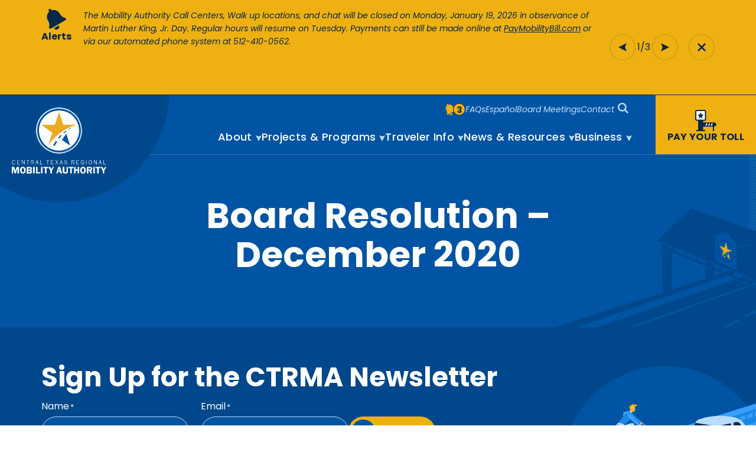

--- FILE ---
content_type: text/html; charset=UTF-8
request_url: https://www.mobilityauthority.com/board-resolution/board-resolution-december-2020-3/
body_size: 24330
content:
<!DOCTYPE html>
<html lang="en-US">
<head>
  <meta charset="UTF-8" />
<script type="text/javascript">
/* <![CDATA[ */
var gform;gform||(document.addEventListener("gform_main_scripts_loaded",function(){gform.scriptsLoaded=!0}),document.addEventListener("gform/theme/scripts_loaded",function(){gform.themeScriptsLoaded=!0}),window.addEventListener("DOMContentLoaded",function(){gform.domLoaded=!0}),gform={domLoaded:!1,scriptsLoaded:!1,themeScriptsLoaded:!1,isFormEditor:()=>"function"==typeof InitializeEditor,callIfLoaded:function(o){return!(!gform.domLoaded||!gform.scriptsLoaded||!gform.themeScriptsLoaded&&!gform.isFormEditor()||(gform.isFormEditor()&&console.warn("The use of gform.initializeOnLoaded() is deprecated in the form editor context and will be removed in Gravity Forms 3.1."),o(),0))},initializeOnLoaded:function(o){gform.callIfLoaded(o)||(document.addEventListener("gform_main_scripts_loaded",()=>{gform.scriptsLoaded=!0,gform.callIfLoaded(o)}),document.addEventListener("gform/theme/scripts_loaded",()=>{gform.themeScriptsLoaded=!0,gform.callIfLoaded(o)}),window.addEventListener("DOMContentLoaded",()=>{gform.domLoaded=!0,gform.callIfLoaded(o)}))},hooks:{action:{},filter:{}},addAction:function(o,r,e,t){gform.addHook("action",o,r,e,t)},addFilter:function(o,r,e,t){gform.addHook("filter",o,r,e,t)},doAction:function(o){gform.doHook("action",o,arguments)},applyFilters:function(o){return gform.doHook("filter",o,arguments)},removeAction:function(o,r){gform.removeHook("action",o,r)},removeFilter:function(o,r,e){gform.removeHook("filter",o,r,e)},addHook:function(o,r,e,t,n){null==gform.hooks[o][r]&&(gform.hooks[o][r]=[]);var d=gform.hooks[o][r];null==n&&(n=r+"_"+d.length),gform.hooks[o][r].push({tag:n,callable:e,priority:t=null==t?10:t})},doHook:function(r,o,e){var t;if(e=Array.prototype.slice.call(e,1),null!=gform.hooks[r][o]&&((o=gform.hooks[r][o]).sort(function(o,r){return o.priority-r.priority}),o.forEach(function(o){"function"!=typeof(t=o.callable)&&(t=window[t]),"action"==r?t.apply(null,e):e[0]=t.apply(null,e)})),"filter"==r)return e[0]},removeHook:function(o,r,t,n){var e;null!=gform.hooks[o][r]&&(e=(e=gform.hooks[o][r]).filter(function(o,r,e){return!!(null!=n&&n!=o.tag||null!=t&&t!=o.priority)}),gform.hooks[o][r]=e)}});
/* ]]> */
</script>

  <meta name="viewport" content="width=device-width, initial-scale=1.0">

  <!-- Google Tag Manager -->
  <script>(function(w,d,s,l,i){w[l]=w[l]||[];w[l].push({'gtm.start':
  new Date().getTime(),event:'gtm.js'});var f=d.getElementsByTagName(s)[0],
  j=d.createElement(s),dl=l!='dataLayer'?'&l='+l:'';j.async=true;j.src=
  'https://www.googletagmanager.com/gtm.js?id='+i+dl;f.parentNode.insertBefore(j,f);
  })(window,document,'script','dataLayer','GTM-WCWG92');</script>
  <!-- End Google Tag Manager -->

  <script type="text/javascript">
  var ajaxurl = "https://www.mobilityauthority.com/wp-admin/admin-ajax.php";
  </script>

  <title>Board Resolution &#x2d; December 2020 | Central Texas Regional Mobility Authority</title>
<link data-rocket-preload as="style" href="https://fonts.googleapis.com/css2?family=Poppins:ital,wght@0,400;0,500;0,700;1,400;1,700&#038;display=swap" rel="preload">
<link href="https://fonts.googleapis.com/css2?family=Poppins:ital,wght@0,400;0,500;0,700;1,400;1,700&#038;display=swap" media="print" onload="this.media=&#039;all&#039;" rel="stylesheet">
<noscript><link rel="stylesheet" href="https://fonts.googleapis.com/css2?family=Poppins:ital,wght@0,400;0,500;0,700;1,400;1,700&#038;display=swap"></noscript>
	<style>img:is([sizes="auto" i], [sizes^="auto," i]) { contain-intrinsic-size: 3000px 1500px }</style>
	
<!-- The SEO Framework by Sybre Waaijer -->
<meta name="robots" content="max-snippet:-1,max-image-preview:large,max-video-preview:-1" />
<link rel="canonical" href="https://www.mobilityauthority.com/board-resolution/board-resolution-december-2020-3/" />
<meta property="og:type" content="article" />
<meta property="og:locale" content="en_US" />
<meta property="og:site_name" content="Central Texas Regional Mobility Authority" />
<meta property="og:title" content="Board Resolution &#x2d; December 2020" />
<meta property="og:url" content="https://www.mobilityauthority.com/board-resolution/board-resolution-december-2020-3/" />
<meta property="article:published_time" content="2020-12-16T06:00:00+00:00" />
<meta property="article:modified_time" content="2020-12-16T06:00:00+00:00" />
<meta name="twitter:card" content="summary_large_image" />
<meta name="twitter:title" content="Board Resolution &#x2d; December 2020" />
<script type="application/ld+json">{"@context":"https://schema.org","@graph":[{"@type":"WebSite","@id":"https://www.mobilityauthority.com/#/schema/WebSite","url":"https://www.mobilityauthority.com/","name":"Central Texas Regional Mobility Authority","inLanguage":"en-US","potentialAction":{"@type":"SearchAction","target":{"@type":"EntryPoint","urlTemplate":"https://www.mobilityauthority.com/search/{search_term_string}/"},"query-input":"required name=search_term_string"},"publisher":{"@type":"Organization","@id":"https://www.mobilityauthority.com/#/schema/Organization","name":"Central Texas Regional Mobility Authority","url":"https://www.mobilityauthority.com/"}},{"@type":"WebPage","@id":"https://www.mobilityauthority.com/board-resolution/board-resolution-december-2020-3/","url":"https://www.mobilityauthority.com/board-resolution/board-resolution-december-2020-3/","name":"Board Resolution &#x2d; December 2020 | Central Texas Regional Mobility Authority","inLanguage":"en-US","isPartOf":{"@id":"https://www.mobilityauthority.com/#/schema/WebSite"},"breadcrumb":{"@type":"BreadcrumbList","@id":"https://www.mobilityauthority.com/#/schema/BreadcrumbList","itemListElement":[{"@type":"ListItem","position":1,"item":"https://www.mobilityauthority.com/","name":"Central Texas Regional Mobility Authority"},{"@type":"ListItem","position":2,"name":"Board Resolution &#x2d; December 2020"}]},"potentialAction":{"@type":"ReadAction","target":"https://www.mobilityauthority.com/board-resolution/board-resolution-december-2020-3/"},"datePublished":"2020-12-16T06:00:00+00:00","dateModified":"2020-12-16T06:00:00+00:00"}]}</script>
<!-- / The SEO Framework by Sybre Waaijer | 6.97ms meta | 0.10ms boot -->

<link href='https://fonts.gstatic.com' crossorigin rel='preconnect' />
<style id='classic-theme-styles-inline-css' type='text/css'>
/*! This file is auto-generated */
.wp-block-button__link{color:#fff;background-color:#32373c;border-radius:9999px;box-shadow:none;text-decoration:none;padding:calc(.667em + 2px) calc(1.333em + 2px);font-size:1.125em}.wp-block-file__button{background:#32373c;color:#fff;text-decoration:none}
</style>
<link rel='stylesheet' id='mobility-theme-css' href='https://www.mobilityauthority.com/wp-content/themes/ctrma/css/dist/theme.css?ver=1.17.6' type='text/css' media='all' />
<script type="text/javascript" src="https://www.mobilityauthority.com/wp-content/themes/ctrma/js/vendor/lite-yt-embed.js?ver=1.17.6" id="mobility-lite-youtube-embed-js" async="async" data-wp-strategy="async"></script>
<link rel="https://api.w.org/" href="https://www.mobilityauthority.com/wp-json/" /><link rel="alternate" title="JSON" type="application/json" href="https://www.mobilityauthority.com/wp-json/wp/v2/board-resolution/10547" /><link rel="alternate" title="oEmbed (JSON)" type="application/json+oembed" href="https://www.mobilityauthority.com/wp-json/oembed/1.0/embed?url=https%3A%2F%2Fwww.mobilityauthority.com%2Fboard-resolution%2Fboard-resolution-december-2020-3%2F" />
<link rel="alternate" title="oEmbed (XML)" type="text/xml+oembed" href="https://www.mobilityauthority.com/wp-json/oembed/1.0/embed?url=https%3A%2F%2Fwww.mobilityauthority.com%2Fboard-resolution%2Fboard-resolution-december-2020-3%2F&#038;format=xml" />
<link rel="preconnect" href="https://fonts.googleapis.com">
<link rel="preconnect" href="https://fonts.gstatic.com" crossorigin>

<link rel="apple-touch-icon" sizes="180x180" href="https://www.mobilityauthority.com/wp-content/themes/ctrma/favicon/apple-touch-icon.png">
<link rel="icon" type="image/png" sizes="32x32" href="https://www.mobilityauthority.com/wp-content/themes/ctrma/favicon/favicon-32x32.png">
<link rel="icon" type="image/png" sizes="16x16" href="https://www.mobilityauthority.com/wp-content/themes/ctrma/favicon/favicon-16x16.png">
<link rel="manifest" href="https://www.mobilityauthority.com/wp-content/themes/ctrma/favicon/site.webmanifest">
<link rel="mask-icon" href="https://www.mobilityauthority.com/wp-content/themes/ctrma/favicon/safari-pinned-tab.svg" color="#0054a3">
<meta name="msapplication-TileColor" content="#0054a3">
<meta name="theme-color" content="#ffffff">

  <script src="https://cdnjs.cloudflare.com/ajax/libs/bodymovin/5.9.5/lottie.min.js"></script>
<meta name="generator" content="WP Rocket 3.20.1.2" data-wpr-features="wpr_preload_links wpr_desktop" /></head>

<body id="page-10547" class="wp-singular board-resolution-template-default single single-board-resolution postid-10547 wp-embed-responsive wp-theme-ctrma">
  <!--[if lte IE 11]><p class="browsehappy">You are using an <strong>outdated</strong> browser. Please <a href="http://browsehappy.com/">upgrade your browser</a> to improve your experience.</p><![endif]-->

  <!-- Google Tag Manager (noscript) -->
  <noscript><iframe src="https://www.googletagmanager.com/ns.html?id=GTM-WCWG92"
  height="0" width="0" style="display:none;visibility:hidden"></iframe></noscript>
  <!-- End Google Tag Manager (noscript) -->

  <a href="#page-content" class="skip-to">Skip to main content</a>
    <div id="mobility-alerts" role="region" aria-labelledby="mobility-alerts-header" class="alerts-container">
    <div class="row-wide">
      <div class="alert-heading">
        <svg class="icon" viewBox="0 0 24 24">
          <use xlink:href="#alert"></use>
        </svg>

        <span id="mobility-alerts-header">Alerts</span>
      </div>

      <div class="alert-slider splide" aria-label="Alert">
        <div class="splide__track">
          <ul class="splide__list clear-style">
                          <li class="splide__slide" role="slider">
                <div class="wysiwyg-wrapper">The Mobility Authority Call Centers, Walk up locations, and chat will be closed on Monday, January 19, 2026 in observance of Martin Luther King, Jr. Day. Regular hours will resume on Tuesday. Payments can still be made online at <a href="https://ct.rmatoll.com/#/">PayMobilityBill.com</a> or via our automated phone system at 512-410-0562.</div>
              </li>
                          <li class="splide__slide" role="slider">
                <div class="wysiwyg-wrapper"><span data-teams="true">Our newest Customer Service Walk-up Center located at 1321 Rutherford Ln, Suite 120, Austin, TX 78753, is now open. </span></div>
              </li>
                          <li class="splide__slide" role="slider">
                <div class="wysiwyg-wrapper">We are aware of the smishing/phishing scams regarding outstanding toll charges. The Mobility Authority will never ask for personal information via text/email. <span data-teams="true">Please do not click on links or respond to any suspicious messages that aren&#8217;t from any of the listed numbers.</span> The Mobility Authority works diligently to protect our customers&#8217; data.</p>
<p>You can get the most up-to-date information about your Mobility Authority account at <a href="https://paymobilitybill.com/">PayMobilityBill.com</a> or call us at 833-762-8655 and request a callback.</div>
              </li>
                      </ul>
        </div>

        <div class="splide__arrows">
          <button class="icon-only splide__arrow splide__arrow--prev" aria-label="Previous slide">
            <svg class="icon arrow-left" viewBox="0 0 24 24">
              <use xlink:href="#arrow-right"></use>
            </svg>
          </button>

          <button class="icon-only splide__arrow splide__arrow--next" aria-label="Next slide">
            <svg class="icon" viewBox="0 0 24 24">
              <use xlink:href="#arrow-right"></use>
            </svg>
          </button>

          <button class="alerts-close modal-close" aria-label="Close search modal">
            <svg class="icon" viewBox="0 0 24 24">
              <use xlink:href="#close"></use>
            </svg>
          </button>
        </div>
      </div>
    </div>
  </div>
  <script type="text/javascript">
  // This is inline because the alert bar will get cached
  const alert_cookie = document.cookie.split("; ").find((row) => row.startsWith("MobilityClosedAlerts="));
  if(alert_cookie) {
    document.getElementById('mobility-alerts').remove();
  }
  </script>

  <header>
    <div class="row-wide flush-left flush-right">
      <div class="logo-container">
        <a href="/" class="mobility-logo" title="Go to homepage">
          <span>Central Texas Regional Mobility Authority</span>
        </a>
      </div>

      <nav class="top-nav hide-desktop">
        <div class="menu-item-depth-0 menu-item-search">
          <div class="anchor-container">
            <button class="search-trigger js-modal-trigger" data-modal="modal-search" aria-label="Search modal">
              <span class="screen-reader-text">Search</span>

              <svg class="icon" version="1.1" xmlns="http://www.w3.org/2000/svg" xmlns:xlink="http://www.w3.org/1999/xlink" x="0px" y="0px" viewBox="0 0 18 18" style="enable-background:new 0 0 18 18;" xml:space="preserve">
                <style type="text/css">
                  .search-st0{fill-rule:evenodd;clip-rule:evenodd;fill:#FFFFFF;}
                  .search-st1{fill:#EDB11F;}
                </style>
                <path d="M13.431,11.519c2.297-3.353,1.439-7.934-1.913-10.231S3.585-0.151,1.288,3.202
                  s-1.439,7.934,1.913,10.231c1.225,0.839,2.677,1.289,4.162,1.288c1.488-0.009,2.942-0.458,4.175-1.292L16.109,18L18,16.111
                  L13.431,11.519z M12.261,7.358c-0.003,2.71-2.203,4.904-4.912,4.901c-2.71-0.003-4.903-2.203-4.9-4.913
                  c0.003-2.71,2.202-4.904,4.911-4.901c2.707,0,4.901,2.195,4.901,4.902C12.261,7.351,12.261,7.354,12.261,7.358z"/>
                <circle cx="7.351" cy="7.346" r="2.351"/>
              </svg>
            </button>
          </div>
        </div>

        <div class="alert-mobile-container">
          <button class="mobile-menu-trigger icon-only hide-desktop" aria-label="Open Mobile Menu">
            <i></i>
          </button>

            <div class="menu-item-depth-0 menu-item-alerts">
    <div class="anchor-container">
      <a href="/alerts">
        <span class="screen-reader-text">Go to alerts page.</span>

        <svg class="icon" viewBox="0 0 24 24">
          <use xlink:href="#alert"></use>
        </svg>

        <span class="count">3<span> Alerts</span></span>
      </a>
    </div>
  </div>
        </div>
      </nav>

      <div class="nav-container">
        <nav class="super-nav" aria-label="super">
            <div class="menu-item-depth-0 menu-item-alerts">
    <div class="anchor-container">
      <a href="/alerts">
        <span class="screen-reader-text">Go to alerts page.</span>

        <svg class="icon" viewBox="0 0 24 24">
          <use xlink:href="#alert"></use>
        </svg>

        <span class="count">3<span> Alerts</span></span>
      </a>
    </div>
  </div>

          <ul id="menu-super" class="menu"><li id="menu-item-10979" class="menu-item menu-item-type-post_type menu-item-object-page menu-item-10979 menu-item-depth-0"><div class="anchor-container menu-item-depth-0"><a id="menu-item-10979-anchor" class="menu-anchor menu-anchor-depth-0" href="https://www.mobilityauthority.com/faq/">FAQs</a></div></li>
<li id="menu-item-37" class="menu-item menu-item-type-post_type menu-item-object-page menu-item-37 menu-item-depth-0"><div class="anchor-container menu-item-depth-0"><a id="menu-item-37-anchor" class="menu-anchor menu-anchor-depth-0" href="https://www.mobilityauthority.com/espanol/">Español</a></div></li>
<li id="menu-item-36" class="menu-item menu-item-type-post_type menu-item-object-page menu-item-36 menu-item-depth-0"><div class="anchor-container menu-item-depth-0"><a id="menu-item-36-anchor" class="menu-anchor menu-anchor-depth-0" href="https://www.mobilityauthority.com/board-meetings/">Board Meetings</a></div></li>
<li id="menu-item-10977" class="menu-item menu-item-type-post_type menu-item-object-page menu-item-10977 menu-item-depth-0"><div class="anchor-container menu-item-depth-0"><a id="menu-item-10977-anchor" class="menu-anchor menu-anchor-depth-0" href="https://www.mobilityauthority.com/contact/">Contact</a></div></li>
</ul>
          <div class="menu-item-depth-0 menu-item-search hide-mobile">
            <div class="anchor-container">
              <button class="search-trigger js-modal-trigger" data-modal="modal-search" aria-label="Search modal">
                <span class="screen-reader-text">Search</span>

                <svg class="icon" version="1.1" xmlns="http://www.w3.org/2000/svg" xmlns:xlink="http://www.w3.org/1999/xlink" x="0px" y="0px" viewBox="0 0 18 18" style="enable-background:new 0 0 18 18;" xml:space="preserve">
                  <style type="text/css">
                    .search-st0{fill-rule:evenodd;clip-rule:evenodd;fill:#FFFFFF;}
                    .search-st1{fill:#EDB11F;}
                  </style>
                  <path d="M13.431,11.519c2.297-3.353,1.439-7.934-1.913-10.231S3.585-0.151,1.288,3.202
                    s-1.439,7.934,1.913,10.231c1.225,0.839,2.677,1.289,4.162,1.288c1.488-0.009,2.942-0.458,4.175-1.292L16.109,18L18,16.111
                    L13.431,11.519z M12.261,7.358c-0.003,2.71-2.203,4.904-4.912,4.901c-2.71-0.003-4.903-2.203-4.9-4.913
                    c0.003-2.71,2.202-4.904,4.911-4.901c2.707,0,4.901,2.195,4.901,4.902C12.261,7.351,12.261,7.354,12.261,7.358z"/>
                  <circle cx="7.351" cy="7.346" r="2.351"/>
                </svg>
              </button>
            </div>
          </div>
        </nav>

        <nav class="primary-nav" aria-label="primary">
          <ul id="menu-main" class="menu"><li id="menu-item-34" class="menu-item menu-item-type-post_type menu-item-object-page menu-item-has-children menu-item-34 menu-item-depth-0"><div class="anchor-container menu-item-depth-0"><a id="menu-item-34-anchor" class="menu-anchor menu-anchor-depth-0" href="https://www.mobilityauthority.com/about/">About</a><button id="menu-item-34-dropdown" aria-haspopup="true" aria-expanded="false" aria-controls="menu-item-34-submenu" aria-labelledby="menu-item-34-anchor" class="anchor-dropdown no-style"><svg class="icon" viewBox="0 0 24 24"><use xlink:href="#arrow-right"></use></svg></button></div><div id="menu-item-34-submenu" class="sub-menu-container sub-menu-depth-0" aria-labelledby="menu-item-34-anchor" role="group"><button id="menu-item-34-close" class="anchor-close no-style"><svg class="icon arrow-left" viewBox="0 0 24 24"><use xlink:href="#arrow-right"></use></svg>About</button>
<ul class="clear-style">
<li id="menu-item-11017" class="menu-item menu-item-type-post_type menu-item-object-page menu-item-11017 menu-item-depth-1 menu-item-overview hide-desktop"><div class="anchor-container menu-item-depth-1"><a id="menu-item-11017-anchor" class="menu-anchor menu-anchor-depth-1" tabindex="-1" href="https://www.mobilityauthority.com/about/">Overview</a></div></li>
<li id="menu-item-56" class="menu-item menu-item-type-post_type menu-item-object-page menu-item-56 menu-item-depth-1"><div class="anchor-container menu-item-depth-1"><a id="menu-item-56-anchor" class="menu-anchor menu-anchor-depth-1" tabindex="-1" href="https://www.mobilityauthority.com/about/board-members/">Board of Directors</a></div></li>
<li id="menu-item-55" class="menu-item menu-item-type-post_type menu-item-object-page menu-item-55 menu-item-depth-1"><div class="anchor-container menu-item-depth-1"><a id="menu-item-55-anchor" class="menu-anchor menu-anchor-depth-1" tabindex="-1" href="https://www.mobilityauthority.com/about/overview-history/">Mobility Authority Overview &#038; History</a></div></li>
<li id="menu-item-11310" class="menu-item menu-item-type-custom menu-item-object-custom menu-item-11310 menu-item-depth-1"><div class="anchor-container menu-item-depth-1"><a id="menu-item-11310-anchor" class="menu-anchor menu-anchor-depth-1" tabindex="-1" href="/about/executive-members/bass/">Executive Director</a></div></li>
<li id="menu-item-59" class="menu-item menu-item-type-post_type menu-item-object-page menu-item-59 menu-item-depth-1"><div class="anchor-container menu-item-depth-1"><a id="menu-item-59-anchor" class="menu-anchor menu-anchor-depth-1" tabindex="-1" href="https://www.mobilityauthority.com/about/partners/">Community Partners</a></div></li>
<li id="menu-item-60" class="menu-item menu-item-type-post_type menu-item-object-page menu-item-60 menu-item-depth-1"><div class="anchor-container menu-item-depth-1"><a id="menu-item-60-anchor" class="menu-anchor menu-anchor-depth-1" tabindex="-1" href="https://www.mobilityauthority.com/about/careers/">Careers</a></div></li>
<li id="menu-item-61" class="menu-item menu-item-type-post_type menu-item-object-page menu-item-has-children menu-item-61 menu-item-depth-1"><div class="anchor-container menu-item-depth-1"><a id="menu-item-61-anchor" class="menu-anchor menu-anchor-depth-1" tabindex="-1" href="https://www.mobilityauthority.com/about/policy-disclaimers/">Policy &#038; Disclaimers</a><button id="menu-item-61-dropdown" aria-haspopup="true" aria-expanded="false" aria-controls="menu-item-61-submenu" aria-labelledby="menu-item-61-anchor" class="anchor-dropdown no-style"><svg class="icon" viewBox="0 0 24 24"><use xlink:href="#arrow-right"></use></svg></button></div><div id="menu-item-61-submenu" class="sub-menu-container sub-menu-depth-1" aria-labelledby="menu-item-61-anchor" role="group">
	<ul class="clear-style">
<li id="menu-item-3874" class="menu-item menu-item-type-post_type menu-item-object-page menu-item-3874 menu-item-depth-2 menu-item-overview hide-desktop"><div class="anchor-container menu-item-depth-2"><a id="menu-item-3874-anchor" class="menu-anchor menu-anchor-depth-2" tabindex="-1" href="https://www.mobilityauthority.com/about/policy-disclaimers/">Overview</a></div></li>
<li id="menu-item-63" class="menu-item menu-item-type-post_type menu-item-object-page menu-item-63 menu-item-depth-2"><div class="anchor-container menu-item-depth-2"><a id="menu-item-63-anchor" class="menu-anchor menu-anchor-depth-2" tabindex="-1" href="https://www.mobilityauthority.com/about/policy-disclaimers/code/">Policy Code</a></div></li>
<li id="menu-item-64" class="menu-item menu-item-type-post_type menu-item-object-page menu-item-64 menu-item-depth-2"><div class="anchor-container menu-item-depth-2"><a id="menu-item-64-anchor" class="menu-anchor menu-anchor-depth-2" tabindex="-1" href="https://www.mobilityauthority.com/about/policy-disclaimers/key-firms/">Key Personnel &#038; Firms</a></div></li>
<li id="menu-item-65" class="menu-item menu-item-type-post_type menu-item-object-page menu-item-65 menu-item-depth-2"><div class="anchor-container menu-item-depth-2"><a id="menu-item-65-anchor" class="menu-anchor menu-anchor-depth-2" tabindex="-1" href="https://www.mobilityauthority.com/about/policy-disclaimers/disclosures/">Consultant Disclosures Statement Form</a></div></li>
<li id="menu-item-66" class="menu-item menu-item-type-post_type menu-item-object-page menu-item-66 menu-item-depth-2"><div class="anchor-container menu-item-depth-2"><a id="menu-item-66-anchor" class="menu-anchor menu-anchor-depth-2" tabindex="-1" href="https://www.mobilityauthority.com/about/policy-disclaimers/disclaimer/">Disclaimer</a></div></li>
<li id="menu-item-62" class="menu-item menu-item-type-post_type menu-item-object-page menu-item-privacy-policy menu-item-62 menu-item-depth-2"><div class="anchor-container menu-item-depth-2"><a id="menu-item-62-anchor" class="menu-anchor menu-anchor-depth-2" tabindex="-1" href="https://www.mobilityauthority.com/about/policy-disclaimers/privacy/">Privacy Policy</a></div></li>
<li id="menu-item-67" class="menu-item menu-item-type-post_type menu-item-object-page menu-item-67 menu-item-depth-2"><div class="anchor-container menu-item-depth-2"><a id="menu-item-67-anchor" class="menu-anchor menu-anchor-depth-2" tabindex="-1" href="https://www.mobilityauthority.com/about/policy-disclaimers/titlevi/">Title VI Nondiscrimination</a></div></li>
<li id="menu-item-68" class="menu-item menu-item-type-post_type menu-item-object-page menu-item-68 menu-item-depth-2"><div class="anchor-container menu-item-depth-2"><a id="menu-item-68-anchor" class="menu-anchor menu-anchor-depth-2" tabindex="-1" href="https://www.mobilityauthority.com/about/policy-disclaimers/ada/">Americans with Disabilities Act</a></div></li>
<li id="menu-item-11009" class="menu-item menu-item-type-post_type menu-item-object-page menu-item-11009 menu-item-depth-2"><div class="anchor-container menu-item-depth-2"><a id="menu-item-11009-anchor" class="menu-anchor menu-anchor-depth-2" tabindex="-1" href="https://www.mobilityauthority.com/about/policy-disclaimers/web-accessibility/">Website Accessibility Statement</a></div></li>
<li id="menu-item-69" class="menu-item menu-item-type-post_type menu-item-object-page menu-item-69 menu-item-depth-2"><div class="anchor-container menu-item-depth-2"><a id="menu-item-69-anchor" class="menu-anchor menu-anchor-depth-2" tabindex="-1" href="https://www.mobilityauthority.com/about/policy-disclaimers/director-disclosure-forms/">Director Disclosure Forms</a></div></li>
	</ul>
</li>
</ul></div>
</li>
<li id="menu-item-33" class="menu-item menu-item-type-post_type menu-item-object-page menu-item-has-children menu-item-33 menu-item-depth-0"><div class="anchor-container menu-item-depth-0"><a id="menu-item-33-anchor" class="menu-anchor menu-anchor-depth-0" href="https://www.mobilityauthority.com/projects-programs/">Projects &#038; Programs</a><button id="menu-item-33-dropdown" aria-haspopup="true" aria-expanded="false" aria-controls="menu-item-33-submenu" aria-labelledby="menu-item-33-anchor" class="anchor-dropdown no-style"><svg class="icon" viewBox="0 0 24 24"><use xlink:href="#arrow-right"></use></svg></button></div><div id="menu-item-33-submenu" class="sub-menu-container sub-menu-depth-0" aria-labelledby="menu-item-33-anchor" role="group"><button id="menu-item-33-close" class="anchor-close no-style"><svg class="icon arrow-left" viewBox="0 0 24 24"><use xlink:href="#arrow-right"></use></svg>Projects &#038; Programs</button>
<ul class="clear-style">
<li id="menu-item-11018" class="menu-item menu-item-type-post_type menu-item-object-page menu-item-11018 menu-item-depth-1 menu-item-overview hide-desktop"><div class="anchor-container menu-item-depth-1"><a id="menu-item-11018-anchor" class="menu-anchor menu-anchor-depth-1" tabindex="-1" href="https://www.mobilityauthority.com/projects-programs/">Overview</a></div></li>
<li id="menu-item-75" class="menu-item menu-item-type-post_type menu-item-object-page menu-item-has-children menu-item-75 menu-item-depth-1"><div class="anchor-container menu-item-depth-1"><a id="menu-item-75-anchor" class="menu-anchor menu-anchor-depth-1" tabindex="-1" href="https://www.mobilityauthority.com/projects-programs/projects/">Projects</a><button id="menu-item-75-dropdown" aria-haspopup="true" aria-expanded="false" aria-controls="menu-item-75-submenu" aria-labelledby="menu-item-75-anchor" class="anchor-dropdown no-style"><svg class="icon" viewBox="0 0 24 24"><use xlink:href="#arrow-right"></use></svg></button></div><div id="menu-item-75-submenu" class="sub-menu-container sub-menu-depth-1" aria-labelledby="menu-item-75-anchor" role="group">
	<ul class="clear-style">
<li id="menu-item-6804" class="menu-item menu-item-type-post_type menu-item-object-page menu-item-6804 menu-item-depth-2 menu-item-overview hide-desktop"><div class="anchor-container menu-item-depth-2"><a id="menu-item-6804-anchor" class="menu-anchor menu-anchor-depth-2" tabindex="-1" href="https://www.mobilityauthority.com/projects-programs/projects/">Overview</a></div></li>
<li id="menu-item-5298" class="menu-item menu-item-type- menu-item-object- menu-item-5298 menu-item-depth-2"><div class="anchor-container menu-item-depth-2"><a id="menu-item-5298-anchor" class="menu-anchor menu-anchor-depth-2" tabindex="-1" href="http://www.183north.com/">183 North (external site)</a></div></li>
<li id="menu-item-5299" class="menu-item menu-item-type- menu-item-object- menu-item-5299 menu-item-depth-2"><div class="anchor-container menu-item-depth-2"><a id="menu-item-5299-anchor" class="menu-anchor menu-anchor-depth-2" tabindex="-1" href="http://www.mopacsouth.com/">MoPac South (external site)</a></div></li>
<li id="menu-item-13778" class="menu-item menu-item-type- menu-item-object- menu-item-13778 menu-item-depth-2"><div class="anchor-container menu-item-depth-2"><a id="menu-item-13778-anchor" class="menu-anchor menu-anchor-depth-2" tabindex="-1" href="https://290extensionproject.com/">290 Extension Project (external site)</a></div></li>
<li id="menu-item-12536" class="menu-item menu-item-type- menu-item-object- menu-item-12536 menu-item-depth-2"><div class="anchor-container menu-item-depth-2"><a id="menu-item-12536-anchor" class="menu-anchor menu-anchor-depth-2" tabindex="-1" href="https://www.mobilityauthority.com/projects-programs/projects/183a-addedcapacity/">183A Added Capacity</a></div></li>
<li id="menu-item-7995" class="menu-item menu-item-type- menu-item-object- menu-item-7995 menu-item-depth-2"><div class="anchor-container menu-item-depth-2"><a id="menu-item-7995-anchor" class="menu-anchor menu-anchor-depth-2" tabindex="-1" href="https://www.mobilityauthority.com/projects-programs/projects/travis-county/">Travis County Projects</a></div></li>
	</ul>
</li>
<li id="menu-item-74" class="menu-item menu-item-type-post_type menu-item-object-page menu-item-has-children menu-item-74 menu-item-depth-1"><div class="anchor-container menu-item-depth-1"><a id="menu-item-74-anchor" class="menu-anchor menu-anchor-depth-1" tabindex="-1" href="https://www.mobilityauthority.com/projects-programs/programs/">Programs</a><button id="menu-item-74-dropdown" aria-haspopup="true" aria-expanded="false" aria-controls="menu-item-74-submenu" aria-labelledby="menu-item-74-anchor" class="anchor-dropdown no-style"><svg class="icon" viewBox="0 0 24 24"><use xlink:href="#arrow-right"></use></svg></button></div><div id="menu-item-74-submenu" class="sub-menu-container sub-menu-depth-1" aria-labelledby="menu-item-74-anchor" role="group">
	<ul class="clear-style">
<li id="menu-item-6805" class="menu-item menu-item-type-post_type menu-item-object-page menu-item-6805 menu-item-depth-2 menu-item-overview hide-desktop"><div class="anchor-container menu-item-depth-2"><a id="menu-item-6805-anchor" class="menu-anchor menu-anchor-depth-2" tabindex="-1" href="https://www.mobilityauthority.com/projects-programs/programs/">Overview</a></div></li>
<li id="menu-item-13114" class="menu-item menu-item-type- menu-item-object- menu-item-13114 menu-item-depth-2"><div class="anchor-container menu-item-depth-2"><a id="menu-item-13114-anchor" class="menu-anchor menu-anchor-depth-2" tabindex="-1" href="https://www.mobilityauthority.com/projects-programs/programs/dealerprogram/">NTTA Regional Toll Partner Program</a></div></li>
<li id="menu-item-5066" class="menu-item menu-item-type- menu-item-object- menu-item-5066 menu-item-depth-2"><div class="anchor-container menu-item-depth-2"><a id="menu-item-5066-anchor" class="menu-anchor menu-anchor-depth-2" tabindex="-1" href="https://www.mobilityauthority.com/projects-programs/programs/veterans/">Qualified Service Member Program</a></div></li>
<li id="menu-item-5389" class="menu-item menu-item-type- menu-item-object- menu-item-5389 menu-item-depth-2"><div class="anchor-container menu-item-depth-2"><a id="menu-item-5389-anchor" class="menu-anchor menu-anchor-depth-2" tabindex="-1" href="http://movefwdctx.com/">MoveFWD (external site)</a></div></li>
<li id="menu-item-5390" class="menu-item menu-item-type- menu-item-object- menu-item-5390 menu-item-depth-2"><div class="anchor-container menu-item-depth-2"><a id="menu-item-5390-anchor" class="menu-anchor menu-anchor-depth-2" tabindex="-1" href="https://www.mobilityauthority.com/projects-programs/programs/green-initiatives/">Green Initiatives</a></div></li>
<li id="menu-item-5391" class="menu-item menu-item-type- menu-item-object- menu-item-5391 menu-item-depth-2"><div class="anchor-container menu-item-depth-2"><a id="menu-item-5391-anchor" class="menu-anchor menu-anchor-depth-2" tabindex="-1" href="http://commutesolutions.com/">Commute Solutions (external site)</a></div></li>
<li id="menu-item-8012" class="menu-item menu-item-type- menu-item-object- menu-item-8012 menu-item-depth-2"><div class="anchor-container menu-item-depth-2"><a id="menu-item-8012-anchor" class="menu-anchor menu-anchor-depth-2" tabindex="-1" href="https://www.mobilityauthority.com/projects-programs/programs/hero/">HERO</a></div></li>
<li id="menu-item-8013" class="menu-item menu-item-type- menu-item-object- menu-item-8013 menu-item-depth-2"><div class="anchor-container menu-item-depth-2"><a id="menu-item-8013-anchor" class="menu-anchor menu-anchor-depth-2" tabindex="-1" href="https://www.mobilityauthority.com/projects-programs/programs/timcenter/">Traffic &#038; Incident Management Center</a></div></li>
<li id="menu-item-8014" class="menu-item menu-item-type- menu-item-object- menu-item-8014 menu-item-depth-2"><div class="anchor-container menu-item-depth-2"><a id="menu-item-8014-anchor" class="menu-anchor menu-anchor-depth-2" tabindex="-1" href="https://www.mobilityauthority.com/projects-programs/programs/innovation/">Innovation Program</a></div></li>
<li id="menu-item-12218" class="menu-item menu-item-type- menu-item-object- menu-item-12218 menu-item-depth-2"><div class="anchor-container menu-item-depth-2"><a id="menu-item-12218-anchor" class="menu-anchor menu-anchor-depth-2" tabindex="-1" href="https://www.mobilityauthority.com/projects-programs/programs/habitualviolator/">Habitual Violator Program</a></div></li>
	</ul>
</li>
<li id="menu-item-73" class="menu-item menu-item-type-post_type menu-item-object-page menu-item-has-children menu-item-73 menu-item-depth-1"><div class="anchor-container menu-item-depth-1"><a id="menu-item-73-anchor" class="menu-anchor menu-anchor-depth-1" tabindex="-1" href="https://www.mobilityauthority.com/projects-programs/shared-use-paths/">Shared Use Paths</a><button id="menu-item-73-dropdown" aria-haspopup="true" aria-expanded="false" aria-controls="menu-item-73-submenu" aria-labelledby="menu-item-73-anchor" class="anchor-dropdown no-style"><svg class="icon" viewBox="0 0 24 24"><use xlink:href="#arrow-right"></use></svg></button></div><div id="menu-item-73-submenu" class="sub-menu-container sub-menu-depth-1" aria-labelledby="menu-item-73-anchor" role="group">
	<ul class="clear-style">
<li id="menu-item-6806" class="menu-item menu-item-type-post_type menu-item-object-page menu-item-6806 menu-item-depth-2 menu-item-overview hide-desktop"><div class="anchor-container menu-item-depth-2"><a id="menu-item-6806-anchor" class="menu-anchor menu-anchor-depth-2" tabindex="-1" href="https://www.mobilityauthority.com/projects-programs/shared-use-paths/">Overview</a></div></li>
<li id="menu-item-5388" class="menu-item menu-item-type- menu-item-object- menu-item-5388 menu-item-depth-2"><div class="anchor-container menu-item-depth-2"><a id="menu-item-5388-anchor" class="menu-anchor menu-anchor-depth-2" tabindex="-1" href="https://www.mobilityauthority.com/projects-programs/shared-use-paths/183a/">183A Trail</a></div></li>
<li id="menu-item-12298" class="menu-item menu-item-type- menu-item-object- menu-item-12298 menu-item-depth-2"><div class="anchor-container menu-item-depth-2"><a id="menu-item-12298-anchor" class="menu-anchor menu-anchor-depth-2" tabindex="-1" href="https://www.183north.com/">183 North Trail (external site)</a></div></li>
<li id="menu-item-8024" class="menu-item menu-item-type- menu-item-object- menu-item-8024 menu-item-depth-2"><div class="anchor-container menu-item-depth-2"><a id="menu-item-8024-anchor" class="menu-anchor menu-anchor-depth-2" tabindex="-1" href="https://www.mobilityauthority.com/projects-programs/shared-use-paths/290/">290 Trail</a></div></li>
<li id="menu-item-8025" class="menu-item menu-item-type- menu-item-object- menu-item-8025 menu-item-depth-2"><div class="anchor-container menu-item-depth-2"><a id="menu-item-8025-anchor" class="menu-anchor menu-anchor-depth-2" tabindex="-1" href="https://www.mobilityauthority.com/projects-programs/shared-use-paths/71/">71 Trail</a></div></li>
<li id="menu-item-8026" class="menu-item menu-item-type- menu-item-object- menu-item-8026 menu-item-depth-2"><div class="anchor-container menu-item-depth-2"><a id="menu-item-8026-anchor" class="menu-anchor menu-anchor-depth-2" tabindex="-1" href="https://www.mobilityauthority.com/projects-programs/shared-use-paths/mopac/">MoPac Trail</a></div></li>
<li id="menu-item-8027" class="menu-item menu-item-type- menu-item-object- menu-item-8027 menu-item-depth-2"><div class="anchor-container menu-item-depth-2"><a id="menu-item-8027-anchor" class="menu-anchor menu-anchor-depth-2" tabindex="-1" href="https://www.mobilityauthority.com/projects-programs/shared-use-paths/45sw/">45SW Trail</a></div></li>
<li id="menu-item-8028" class="menu-item menu-item-type- menu-item-object- menu-item-8028 menu-item-depth-2"><div class="anchor-container menu-item-depth-2"><a id="menu-item-8028-anchor" class="menu-anchor menu-anchor-depth-2" tabindex="-1" href="https://www.mobilityauthority.com/projects-programs/shared-use-paths/183/">183 Trail</a></div></li>
	</ul>
</li>
<li id="menu-item-11725" class="menu-item menu-item-type-post_type menu-item-object-page menu-item-11725 menu-item-depth-1"><div class="anchor-container menu-item-depth-1"><a id="menu-item-11725-anchor" class="menu-anchor menu-anchor-depth-1" tabindex="-1" href="https://www.mobilityauthority.com/projects-programs/non-tolled/">Non-Tolled Solutions</a></div></li>
</ul></div>
</li>
<li id="menu-item-32" class="menu-item menu-item-type-post_type menu-item-object-page menu-item-has-children menu-item-32 menu-item-depth-0"><div class="anchor-container menu-item-depth-0"><a id="menu-item-32-anchor" class="menu-anchor menu-anchor-depth-0" href="https://www.mobilityauthority.com/traveler-info/">Traveler Info</a><button id="menu-item-32-dropdown" aria-haspopup="true" aria-expanded="false" aria-controls="menu-item-32-submenu" aria-labelledby="menu-item-32-anchor" class="anchor-dropdown no-style"><svg class="icon" viewBox="0 0 24 24"><use xlink:href="#arrow-right"></use></svg></button></div><div id="menu-item-32-submenu" class="sub-menu-container sub-menu-depth-0" aria-labelledby="menu-item-32-anchor" role="group"><button id="menu-item-32-close" class="anchor-close no-style"><svg class="icon arrow-left" viewBox="0 0 24 24"><use xlink:href="#arrow-right"></use></svg>Traveler Info</button>
<ul class="clear-style">
<li id="menu-item-11019" class="menu-item menu-item-type-post_type menu-item-object-page menu-item-11019 menu-item-depth-1 menu-item-overview hide-desktop"><div class="anchor-container menu-item-depth-1"><a id="menu-item-11019-anchor" class="menu-anchor menu-anchor-depth-1" tabindex="-1" href="https://www.mobilityauthority.com/traveler-info/">Overview</a></div></li>
<li id="menu-item-81" class="menu-item menu-item-type-post_type menu-item-object-page menu-item-has-children menu-item-81 menu-item-depth-1"><div class="anchor-container menu-item-depth-1"><a id="menu-item-81-anchor" class="menu-anchor menu-anchor-depth-1" tabindex="-1" href="https://www.mobilityauthority.com/traveler-info/open-roads/">Open Roads</a><button id="menu-item-81-dropdown" aria-haspopup="true" aria-expanded="false" aria-controls="menu-item-81-submenu" aria-labelledby="menu-item-81-anchor" class="anchor-dropdown no-style"><svg class="icon" viewBox="0 0 24 24"><use xlink:href="#arrow-right"></use></svg></button></div><div id="menu-item-81-submenu" class="sub-menu-container sub-menu-depth-1" aria-labelledby="menu-item-81-anchor" role="group">
	<ul class="clear-style">
<li id="menu-item-6803" class="menu-item menu-item-type-post_type menu-item-object-page menu-item-6803 menu-item-depth-2 menu-item-overview hide-desktop"><div class="anchor-container menu-item-depth-2"><a id="menu-item-6803-anchor" class="menu-anchor menu-anchor-depth-2" tabindex="-1" href="https://www.mobilityauthority.com/traveler-info/open-roads/">Overview</a></div></li>
<li id="menu-item-12067" class="menu-item menu-item-type- menu-item-object- menu-item-12067 menu-item-depth-2"><div class="anchor-container menu-item-depth-2"><a id="menu-item-12067-anchor" class="menu-anchor menu-anchor-depth-2" tabindex="-1" href="https://www.mobilityauthority.com/traveler-info/open-roads/183a-toll/">183A Toll</a></div></li>
<li id="menu-item-12070" class="menu-item menu-item-type- menu-item-object- menu-item-12070 menu-item-depth-2"><div class="anchor-container menu-item-depth-2"><a id="menu-item-12070-anchor" class="menu-anchor menu-anchor-depth-2" tabindex="-1" href="https://www.mobilityauthority.com/traveler-info/open-roads/290-toll/">290 Toll</a></div></li>
<li id="menu-item-12072" class="menu-item menu-item-type- menu-item-object- menu-item-12072 menu-item-depth-2"><div class="anchor-container menu-item-depth-2"><a id="menu-item-12072-anchor" class="menu-anchor menu-anchor-depth-2" tabindex="-1" href="https://www.mobilityauthority.com/traveler-info/open-roads/mopac-express/">MoPac Express Lane</a></div></li>
<li id="menu-item-12073" class="menu-item menu-item-type- menu-item-object- menu-item-12073 menu-item-depth-2"><div class="anchor-container menu-item-depth-2"><a id="menu-item-12073-anchor" class="menu-anchor menu-anchor-depth-2" tabindex="-1" href="https://www.mobilityauthority.com/traveler-info/open-roads/71-toll-lane/">71 Toll Lane</a></div></li>
<li id="menu-item-12075" class="menu-item menu-item-type- menu-item-object- menu-item-12075 menu-item-depth-2"><div class="anchor-container menu-item-depth-2"><a id="menu-item-12075-anchor" class="menu-anchor menu-anchor-depth-2" tabindex="-1" href="https://www.mobilityauthority.com/traveler-info/open-roads/45sw-toll/">45SW Toll</a></div></li>
<li id="menu-item-12076" class="menu-item menu-item-type- menu-item-object- menu-item-12076 menu-item-depth-2"><div class="anchor-container menu-item-depth-2"><a id="menu-item-12076-anchor" class="menu-anchor menu-anchor-depth-2" tabindex="-1" href="https://www.mobilityauthority.com/traveler-info/open-roads/183-toll/">183 Toll</a></div></li>
	</ul>
</li>
<li id="menu-item-80" class="menu-item menu-item-type-post_type menu-item-object-page menu-item-80 menu-item-depth-1"><div class="anchor-container menu-item-depth-1"><a id="menu-item-80-anchor" class="menu-anchor menu-anchor-depth-1" tabindex="-1" href="https://www.mobilityauthority.com/traveler-info/traffic-links/">Traffic Links</a></div></li>
<li id="menu-item-79" class="menu-item menu-item-type-post_type menu-item-object-page menu-item-79 menu-item-depth-1"><div class="anchor-container menu-item-depth-1"><a id="menu-item-79-anchor" class="menu-anchor menu-anchor-depth-1" tabindex="-1" href="https://www.mobilityauthority.com/traveler-info/construction/">Construction Updates</a></div></li>
</ul></div>
</li>
<li id="menu-item-31" class="menu-item menu-item-type-post_type menu-item-object-page menu-item-has-children menu-item-31 menu-item-depth-0"><div class="anchor-container menu-item-depth-0"><a id="menu-item-31-anchor" class="menu-anchor menu-anchor-depth-0" href="https://www.mobilityauthority.com/resources/">News &#038; Resources</a><button id="menu-item-31-dropdown" aria-haspopup="true" aria-expanded="false" aria-controls="menu-item-31-submenu" aria-labelledby="menu-item-31-anchor" class="anchor-dropdown no-style"><svg class="icon" viewBox="0 0 24 24"><use xlink:href="#arrow-right"></use></svg></button></div><div id="menu-item-31-submenu" class="sub-menu-container sub-menu-depth-0" aria-labelledby="menu-item-31-anchor" role="group"><button id="menu-item-31-close" class="anchor-close no-style"><svg class="icon arrow-left" viewBox="0 0 24 24"><use xlink:href="#arrow-right"></use></svg>News &#038; Resources</button>
<ul class="clear-style">
<li id="menu-item-11020" class="menu-item menu-item-type-post_type menu-item-object-page menu-item-11020 menu-item-depth-1 menu-item-overview hide-desktop"><div class="anchor-container menu-item-depth-1"><a id="menu-item-11020-anchor" class="menu-anchor menu-anchor-depth-1" tabindex="-1" href="https://www.mobilityauthority.com/resources/">Overview</a></div></li>
<li id="menu-item-102" class="menu-item menu-item-type-post_type menu-item-object-page menu-item-102 menu-item-depth-1"><div class="anchor-container menu-item-depth-1"><a id="menu-item-102-anchor" class="menu-anchor menu-anchor-depth-1" tabindex="-1" href="https://www.mobilityauthority.com/resources/releases/">Press &#038; Announcements</a></div></li>
<li id="menu-item-103" class="menu-item menu-item-type-post_type menu-item-object-page menu-item-103 menu-item-depth-1"><div class="anchor-container menu-item-depth-1"><a id="menu-item-103-anchor" class="menu-anchor menu-anchor-depth-1" tabindex="-1" href="https://www.mobilityauthority.com/resources/newsletter/">Expressway News</a></div></li>
<li id="menu-item-104" class="menu-item menu-item-type-post_type menu-item-object-page menu-item-104 menu-item-depth-1"><div class="anchor-container menu-item-depth-1"><a id="menu-item-104-anchor" class="menu-anchor menu-anchor-depth-1" tabindex="-1" href="https://www.mobilityauthority.com/resources/meetings-events/">Meetings &#038; Events</a></div></li>
<li id="menu-item-105" class="menu-item menu-item-type-post_type menu-item-object-page menu-item-105 menu-item-depth-1"><div class="anchor-container menu-item-depth-1"><a id="menu-item-105-anchor" class="menu-anchor menu-anchor-depth-1" tabindex="-1" href="https://www.mobilityauthority.com/resources/videos/">Videos</a></div></li>
<li id="menu-item-106" class="menu-item menu-item-type-post_type menu-item-object-page menu-item-has-children menu-item-106 menu-item-depth-1"><div class="anchor-container menu-item-depth-1"><a id="menu-item-106-anchor" class="menu-anchor menu-anchor-depth-1" tabindex="-1" href="https://www.mobilityauthority.com/resources/maps/">Maps</a><button id="menu-item-106-dropdown" aria-haspopup="true" aria-expanded="false" aria-controls="menu-item-106-submenu" aria-labelledby="menu-item-106-anchor" class="anchor-dropdown no-style"><svg class="icon" viewBox="0 0 24 24"><use xlink:href="#arrow-right"></use></svg></button></div><div id="menu-item-106-submenu" class="sub-menu-container sub-menu-depth-1" aria-labelledby="menu-item-106-anchor" role="group">
	<ul class="clear-style">
<li id="menu-item-6807" class="menu-item menu-item-type-post_type menu-item-object-page menu-item-6807 menu-item-depth-2 menu-item-overview hide-desktop"><div class="anchor-container menu-item-depth-2"><a id="menu-item-6807-anchor" class="menu-anchor menu-anchor-depth-2" tabindex="-1" href="https://www.mobilityauthority.com/resources/maps/">Overview</a></div></li>
<li id="menu-item-107" class="menu-item menu-item-type-post_type menu-item-object-page menu-item-107 menu-item-depth-2"><div class="anchor-container menu-item-depth-2"><a id="menu-item-107-anchor" class="menu-anchor menu-anchor-depth-2" tabindex="-1" href="https://www.mobilityauthority.com/resources/maps/interactive/">Interactive Map</a></div></li>
<li id="menu-item-108" class="menu-item menu-item-type-post_type menu-item-object-page menu-item-108 menu-item-depth-2"><div class="anchor-container menu-item-depth-2"><a id="menu-item-108-anchor" class="menu-anchor menu-anchor-depth-2" tabindex="-1" href="https://www.mobilityauthority.com/resources/maps/projects/">Project Maps</a></div></li>
	</ul>
</li>
<li id="menu-item-109" class="menu-item menu-item-type-post_type menu-item-object-page menu-item-has-children menu-item-109 menu-item-depth-1"><div class="anchor-container menu-item-depth-1"><a id="menu-item-109-anchor" class="menu-anchor menu-anchor-depth-1" tabindex="-1" href="https://www.mobilityauthority.com/resources/publications/">Publications</a><button id="menu-item-109-dropdown" aria-haspopup="true" aria-expanded="false" aria-controls="menu-item-109-submenu" aria-labelledby="menu-item-109-anchor" class="anchor-dropdown no-style"><svg class="icon" viewBox="0 0 24 24"><use xlink:href="#arrow-right"></use></svg></button></div><div id="menu-item-109-submenu" class="sub-menu-container sub-menu-depth-1" aria-labelledby="menu-item-109-anchor" role="group">
	<ul class="clear-style">
<li id="menu-item-6808" class="menu-item menu-item-type-post_type menu-item-object-page menu-item-6808 menu-item-depth-2 menu-item-overview hide-desktop"><div class="anchor-container menu-item-depth-2"><a id="menu-item-6808-anchor" class="menu-anchor menu-anchor-depth-2" tabindex="-1" href="https://www.mobilityauthority.com/resources/publications/">Overview</a></div></li>
<li id="menu-item-110" class="menu-item menu-item-type-post_type menu-item-object-page menu-item-110 menu-item-depth-2"><div class="anchor-container menu-item-depth-2"><a id="menu-item-110-anchor" class="menu-anchor menu-anchor-depth-2" tabindex="-1" href="https://www.mobilityauthority.com/resources/publications/annual-reports/">Annual Reports</a></div></li>
<li id="menu-item-111" class="menu-item menu-item-type-post_type menu-item-object-page menu-item-111 menu-item-depth-2"><div class="anchor-container menu-item-depth-2"><a id="menu-item-111-anchor" class="menu-anchor menu-anchor-depth-2" tabindex="-1" href="https://www.mobilityauthority.com/resources/publications/strategic-capital-plans/">Strategic &#038; Capital Plans</a></div></li>
<li id="menu-item-112" class="menu-item menu-item-type-post_type menu-item-object-page menu-item-112 menu-item-depth-2"><div class="anchor-container menu-item-depth-2"><a id="menu-item-112-anchor" class="menu-anchor menu-anchor-depth-2" tabindex="-1" href="https://www.mobilityauthority.com/resources/publications/special-reports/">Special Reports</a></div></li>
	</ul>
</li>
<li id="menu-item-113" class="menu-item menu-item-type-post_type menu-item-object-page menu-item-has-children menu-item-113 menu-item-depth-1"><div class="anchor-container menu-item-depth-1"><a id="menu-item-113-anchor" class="menu-anchor menu-anchor-depth-1" tabindex="-1" href="https://www.mobilityauthority.com/resources/media/">Media Kit</a><button id="menu-item-113-dropdown" aria-haspopup="true" aria-expanded="false" aria-controls="menu-item-113-submenu" aria-labelledby="menu-item-113-anchor" class="anchor-dropdown no-style"><svg class="icon" viewBox="0 0 24 24"><use xlink:href="#arrow-right"></use></svg></button></div><div id="menu-item-113-submenu" class="sub-menu-container sub-menu-depth-1" aria-labelledby="menu-item-113-anchor" role="group">
	<ul class="clear-style">
<li id="menu-item-6809" class="menu-item menu-item-type-post_type menu-item-object-page menu-item-6809 menu-item-depth-2 menu-item-overview hide-desktop"><div class="anchor-container menu-item-depth-2"><a id="menu-item-6809-anchor" class="menu-anchor menu-anchor-depth-2" tabindex="-1" href="https://www.mobilityauthority.com/resources/media/">Overview</a></div></li>
<li id="menu-item-114" class="menu-item menu-item-type-post_type menu-item-object-page menu-item-114 menu-item-depth-2"><div class="anchor-container menu-item-depth-2"><a id="menu-item-114-anchor" class="menu-anchor menu-anchor-depth-2" tabindex="-1" href="https://www.mobilityauthority.com/resources/media/logos/">Logos</a></div></li>
<li id="menu-item-115" class="menu-item menu-item-type-post_type menu-item-object-page menu-item-115 menu-item-depth-2"><div class="anchor-container menu-item-depth-2"><a id="menu-item-115-anchor" class="menu-anchor menu-anchor-depth-2" tabindex="-1" href="https://www.mobilityauthority.com/resources/media/photos/">Photos</a></div></li>
	</ul>
</li>
<li id="menu-item-116" class="menu-item menu-item-type-post_type menu-item-object-page menu-item-has-children menu-item-116 menu-item-depth-1"><div class="anchor-container menu-item-depth-1"><a id="menu-item-116-anchor" class="menu-anchor menu-anchor-depth-1" tabindex="-1" href="https://www.mobilityauthority.com/resources/facts-tips/">Facts &#038; Tips</a><button id="menu-item-116-dropdown" aria-haspopup="true" aria-expanded="false" aria-controls="menu-item-116-submenu" aria-labelledby="menu-item-116-anchor" class="anchor-dropdown no-style"><svg class="icon" viewBox="0 0 24 24"><use xlink:href="#arrow-right"></use></svg></button></div><div id="menu-item-116-submenu" class="sub-menu-container sub-menu-depth-1" aria-labelledby="menu-item-116-anchor" role="group">
	<ul class="clear-style">
<li id="menu-item-6810" class="menu-item menu-item-type-post_type menu-item-object-page menu-item-6810 menu-item-depth-2 menu-item-overview hide-desktop"><div class="anchor-container menu-item-depth-2"><a id="menu-item-6810-anchor" class="menu-anchor menu-anchor-depth-2" tabindex="-1" href="https://www.mobilityauthority.com/resources/facts-tips/">Overview</a></div></li>
<li id="menu-item-117" class="menu-item menu-item-type-post_type menu-item-object-page menu-item-117 menu-item-depth-2"><div class="anchor-container menu-item-depth-2"><a id="menu-item-117-anchor" class="menu-anchor menu-anchor-depth-2" tabindex="-1" href="https://www.mobilityauthority.com/resources/facts-tips/toll-truths/">Toll Truths</a></div></li>
<li id="menu-item-118" class="menu-item menu-item-type-post_type menu-item-object-page menu-item-118 menu-item-depth-2"><div class="anchor-container menu-item-depth-2"><a id="menu-item-118-anchor" class="menu-anchor menu-anchor-depth-2" tabindex="-1" href="https://www.mobilityauthority.com/resources/facts-tips/commuting-costs/">Commuting Costs</a></div></li>
<li id="menu-item-119" class="menu-item menu-item-type-post_type menu-item-object-page menu-item-119 menu-item-depth-2"><div class="anchor-container menu-item-depth-2"><a id="menu-item-119-anchor" class="menu-anchor menu-anchor-depth-2" tabindex="-1" href="https://www.mobilityauthority.com/resources/facts-tips/work-zone-safety/">Work Zone Safety</a></div></li>
<li id="menu-item-120" class="menu-item menu-item-type-post_type menu-item-object-page menu-item-120 menu-item-depth-2"><div class="anchor-container menu-item-depth-2"><a id="menu-item-120-anchor" class="menu-anchor menu-anchor-depth-2" tabindex="-1" href="https://www.mobilityauthority.com/resources/facts-tips/tolling-101/">Tolling 101</a></div></li>
	</ul>
</li>
</ul></div>
</li>
<li id="menu-item-30" class="menu-item menu-item-type-post_type menu-item-object-page menu-item-has-children menu-item-30 menu-item-depth-0"><div class="anchor-container menu-item-depth-0"><a id="menu-item-30-anchor" class="menu-anchor menu-anchor-depth-0" href="https://www.mobilityauthority.com/business/">Business</a><button id="menu-item-30-dropdown" aria-haspopup="true" aria-expanded="false" aria-controls="menu-item-30-submenu" aria-labelledby="menu-item-30-anchor" class="anchor-dropdown no-style"><svg class="icon" viewBox="0 0 24 24"><use xlink:href="#arrow-right"></use></svg></button></div><div id="menu-item-30-submenu" class="sub-menu-container sub-menu-depth-0" aria-labelledby="menu-item-30-anchor" role="group"><button id="menu-item-30-close" class="anchor-close no-style"><svg class="icon arrow-left" viewBox="0 0 24 24"><use xlink:href="#arrow-right"></use></svg>Business</button>
<ul class="clear-style">
<li id="menu-item-11021" class="menu-item menu-item-type-post_type menu-item-object-page menu-item-11021 menu-item-depth-1 menu-item-overview hide-desktop"><div class="anchor-container menu-item-depth-1"><a id="menu-item-11021-anchor" class="menu-anchor menu-anchor-depth-1" tabindex="-1" href="https://www.mobilityauthority.com/business/">Overview</a></div></li>
<li id="menu-item-147" class="menu-item menu-item-type-post_type menu-item-object-page menu-item-147 menu-item-depth-1"><div class="anchor-container menu-item-depth-1"><a id="menu-item-147-anchor" class="menu-anchor menu-anchor-depth-1" tabindex="-1" href="https://www.mobilityauthority.com/business/finance/">Financials</a></div></li>
<li id="menu-item-149" class="menu-item menu-item-type-post_type menu-item-object-page menu-item-has-children menu-item-149 menu-item-depth-1"><div class="anchor-container menu-item-depth-1"><a id="menu-item-149-anchor" class="menu-anchor menu-anchor-depth-1" tabindex="-1" href="https://www.mobilityauthority.com/business/opportunities/">Business Opportunities</a><button id="menu-item-149-dropdown" aria-haspopup="true" aria-expanded="false" aria-controls="menu-item-149-submenu" aria-labelledby="menu-item-149-anchor" class="anchor-dropdown no-style"><svg class="icon" viewBox="0 0 24 24"><use xlink:href="#arrow-right"></use></svg></button></div><div id="menu-item-149-submenu" class="sub-menu-container sub-menu-depth-1" aria-labelledby="menu-item-149-anchor" role="group">
	<ul class="clear-style">
<li id="menu-item-3873" class="menu-item menu-item-type-post_type menu-item-object-page menu-item-3873 menu-item-depth-2 menu-item-overview hide-desktop"><div class="anchor-container menu-item-depth-2"><a id="menu-item-3873-anchor" class="menu-anchor menu-anchor-depth-2" tabindex="-1" href="https://www.mobilityauthority.com/business/opportunities/">Overview</a></div></li>
<li id="menu-item-150" class="menu-item menu-item-type-post_type menu-item-object-page menu-item-150 menu-item-depth-2"><div class="anchor-container menu-item-depth-2"><a id="menu-item-150-anchor" class="menu-anchor menu-anchor-depth-2" tabindex="-1" href="https://www.mobilityauthority.com/business/opportunities/procurements/">Procurements</a></div></li>
<li id="menu-item-151" class="menu-item menu-item-type-post_type menu-item-object-page menu-item-151 menu-item-depth-2"><div class="anchor-container menu-item-depth-2"><a id="menu-item-151-anchor" class="menu-anchor menu-anchor-depth-2" tabindex="-1" href="https://www.mobilityauthority.com/business/opportunities/database/">DBE/HUB Database</a></div></li>
	</ul>
</li>
</ul></div>
</li>
</ul>        </nav>

        <nav class="pay-toll-nav" aria-label="pay your toll">
          <ul id="menu-pay-your-toll" class="menu"><li id="menu-item-3001" class="menu-item menu-item-type-post_type menu-item-object-page menu-item-has-children menu-item-3001 menu-item-depth-0 lottie-container"><div class="anchor-container menu-item-depth-0"><a id="menu-item-3001-anchor" class="menu-anchor menu-anchor-depth-0" href="https://www.mobilityauthority.com/pay-your-toll/"><span class="lottie" data-json="toll"></span> Pay Your Toll</a></div><div id="menu-item-3001-submenu" class="sub-menu-container sub-menu-depth-0" aria-labelledby="menu-item-3001-anchor" role="group"><button class="anchor-close no-style"><svg class="icon arrow-left" viewBox="0 0 24 24"><use xlink:href="#arrow-right"></use></svg>Pay Your Toll</button><div class="pay-toll-grid">
<ul class="clear-style">
<li id="menu-item-3002" class="menu-item menu-item-type-post_type menu-item-object-page menu-item-3002 menu-item-depth-1"><div class="anchor-container menu-item-depth-1"><a id="menu-item-3002-anchor" class="menu-anchor menu-anchor-depth-1" tabindex="-1" href="https://www.mobilityauthority.com/pay-your-toll/options/">Payment Options</a></div></li>
<li id="menu-item-3011" class="menu-item menu-item-type-post_type menu-item-object-page menu-item-3011 menu-item-depth-1"><div class="anchor-container menu-item-depth-1"><a id="menu-item-3011-anchor" class="menu-anchor menu-anchor-depth-1" tabindex="-1" href="https://www.mobilityauthority.com/pay-your-toll/roads/">Roads We Manage</a></div></li>
<li id="menu-item-3012" class="menu-item menu-item-type-post_type menu-item-object-page menu-item-3012 menu-item-depth-1"><div class="anchor-container menu-item-depth-1"><a id="menu-item-3012-anchor" class="menu-anchor menu-anchor-depth-1" tabindex="-1" href="https://www.mobilityauthority.com/pay-your-toll/rates/">Rates</a></div></li>
<li id="menu-item-3015" class="menu-item menu-item-type-post_type menu-item-object-page menu-item-3015 menu-item-depth-1"><div class="anchor-container menu-item-depth-1"><a id="menu-item-3015-anchor" class="menu-anchor menu-anchor-depth-1" tabindex="-1" href="https://www.mobilityauthority.com/pay-your-toll/rules-of-the-road/">Rules of the Road</a></div></li>
<li id="menu-item-3016" class="menu-item menu-item-type-post_type menu-item-object-page menu-item-3016 menu-item-depth-1"><div class="anchor-container menu-item-depth-1"><a id="menu-item-3016-anchor" class="menu-anchor menu-anchor-depth-1" tabindex="-1" href="https://www.mobilityauthority.com/pay-your-toll/violations-fees/">Violations &#038; Fees</a></div></li>
</ul><div class="pay-toll-cta"><a href="https://paymobilitybill.com/"><svg class="icon" viewBox="0 0 24 24"><use xlink:href="#mega-pay-by-mail"></use></svg><span class="heading">Got a Pay by Mail Bill?</span><span class="link">Pay Your Toll</span></a></div><div class="pay-toll-cta"><a href="https://www.mobilityauthority.com/faq/toll/"><svg class="icon" viewBox="0 0 24 24"><use xlink:href="#mega-faq"></use></svg><span class="heading">Questions about Tolls?</span><span class="link">Toll FAQs</span></a></div><div class="pay-toll-logos"><span>Pay Your Electronic Tag:</span><a href="http://www.txtag.org/" target="_blank" class="no-icon"><img width="80" height="80" src="https://www.mobilityauthority.com/wp-content/uploads/2023/12/menu-txtag.jpg" class="attachment-full size-full" alt="TxTag logo" decoding="async" /></a><a href="http://www.ntta.org/" target="_blank" class="no-icon"><img width="80" height="80" src="https://www.mobilityauthority.com/wp-content/uploads/2023/12/menu-ntta-toll.jpg" class="attachment-full size-full" alt="TollTag logo" decoding="async" /></a><a href="http://www.hctra.org/" target="_blank" class="no-icon"><img width="80" height="80" src="https://www.mobilityauthority.com/wp-content/uploads/2023/12/menu-extag.jpg" class="attachment-full size-full" alt="EZ Tag logo" decoding="async" /></a></div></></div>
</li>
</ul>        </nav>
      </div>
    </div>
  </header>

  <main id="page-content" tabindex="-1">
    

<div class="page-hero dark-background no-image">
  <div class="row-wide min-content">
    <div class="hero-content">
      <h1>Board Resolution &#8211; December 2020</h1>

          </div>

      </div>
</div>
      <div id="page-builder" class="page-builder-group no-sidebar">
          </div>
  
  <div id="page-builder-full" class="page-builder-group no-sidebar">
      </div>

 
      <div class="cta-newsletter dark-background">
      <div class="row">
        <h2>Sign Up for the CTRMA Newsletter</h2>

            <script type="text/javascript">
    if(window.jQuery) {
      jQuery(document).ready(function(){
        jQuery('.gfield_visibility_hidden input, .gfield_visibility_hidden select, .gfield_visibility_hidden textarea').attr('readonly','readonly').prop('disabled', true);
      });
    }
    </script>
    
                <div class='gf_browser_chrome gform_wrapper gravity-theme gform-theme--no-framework' data-form-theme='gravity-theme' data-form-index='0' id='gform_wrapper_8' ><div id='gf_8' class='gform_anchor' tabindex='-1'></div>
                        <div class='gform_heading'>
							<p class='gform_required_legend'></p>
                        </div><form method='post' enctype='multipart/form-data'  id='gform_8'  action='/board-resolution/board-resolution-december-2020-3/#gf_8' data-formid='8' novalidate class="mobility-form">
                        <div class='gform-body gform_body'><div id='gform_fields_8' class='gform_fields top_label form_sublabel_below description_below validation_below'><div id="field_8_24" class="gfield gfield--type-text gfield--width-half gfield_contains_required field_sublabel_below gfield--no-description field_description_below field_validation_below gfield_visibility_visible"  ><label class='gfield_label gform-field-label' for='input_8_24'>Name<span class="gfield_required"><span class="gfield_required gfield_required_asterisk">*</span></span></label><div class='ginput_container ginput_container_text'><input name='input_24' id='input_8_24' type='text' value='' class='large'     aria-required="true" aria-invalid="false"   /></div></div><div id="field_8_4" class="gfield gfield--type-email gfield--width-half gfield_contains_required field_sublabel_below gfield--no-description field_description_below field_validation_below gfield_visibility_visible"  ><label class='gfield_label gform-field-label' for='input_8_4'>Email<span class="gfield_required"><span class="gfield_required gfield_required_asterisk">*</span></span></label><div class='ginput_container ginput_container_email'>
                            <input name='input_4' id='input_8_4' type='email' value='' class='large'    aria-required="true" aria-invalid="false"  autocomplete="email"/>
                        </div></div></div></div>
        <div class='gform-footer gform_footer top_label'> <button type="submit" id="gform_submit_button_8" class="gform_button button mobility-button" onclick="gform.submission.handleButtonClick(this);" data-submission-type="submit"><span class="lottie" data-json="button-white"></span>Submit</button> 
            <input type='hidden' class='gform_hidden' name='gform_submission_method' data-js='gform_submission_method_8' value='postback' />
            <input type='hidden' class='gform_hidden' name='gform_theme' data-js='gform_theme_8' id='gform_theme_8' value='gravity-theme' />
            <input type='hidden' class='gform_hidden' name='gform_style_settings' data-js='gform_style_settings_8' id='gform_style_settings_8' value='' />
            <input type='hidden' class='gform_hidden' name='is_submit_8' value='1' />
            <input type='hidden' class='gform_hidden' name='gform_submit' value='8' />
            
            <input type='hidden' class='gform_hidden' name='gform_unique_id' value='' />
            <input type='hidden' class='gform_hidden' name='state_8' value='WyJbXSIsImJiZTgxMjcwYzE0ZTJjOGI2NDQyM2RmZjcwNDA0YmY3Il0=' />
            <input type='hidden' autocomplete='off' class='gform_hidden' name='gform_target_page_number_8' id='gform_target_page_number_8' value='0' />
            <input type='hidden' autocomplete='off' class='gform_hidden' name='gform_source_page_number_8' id='gform_source_page_number_8' value='1' />
            <input type='hidden' name='gform_field_values' value='' />
            
        </div>
                        <p style="display: none !important;" class="akismet-fields-container" data-prefix="ak_"><label>&#916;<textarea name="ak_hp_textarea" cols="45" rows="8" maxlength="100"></textarea></label><input type="hidden" id="ak_js_1" name="ak_js" value="113"/><script>document.getElementById( "ak_js_1" ).setAttribute( "value", ( new Date() ).getTime() );</script></p></form>
                        </div><script type="text/javascript">
/* <![CDATA[ */
 gform.initializeOnLoaded( function() {gformInitSpinner( 8, 'https://www.mobilityauthority.com/wp-content/plugins/gravityforms/images/spinner.svg', true );jQuery('#gform_ajax_frame_8').on('load',function(){var contents = jQuery(this).contents().find('*').html();var is_postback = contents.indexOf('GF_AJAX_POSTBACK') >= 0;if(!is_postback){return;}var form_content = jQuery(this).contents().find('#gform_wrapper_8');var is_confirmation = jQuery(this).contents().find('#gform_confirmation_wrapper_8').length > 0;var is_redirect = contents.indexOf('gformRedirect(){') >= 0;var is_form = form_content.length > 0 && ! is_redirect && ! is_confirmation;var mt = parseInt(jQuery('html').css('margin-top'), 10) + parseInt(jQuery('body').css('margin-top'), 10) + 100;if(is_form){jQuery('#gform_wrapper_8').html(form_content.html());if(form_content.hasClass('gform_validation_error')){jQuery('#gform_wrapper_8').addClass('gform_validation_error');} else {jQuery('#gform_wrapper_8').removeClass('gform_validation_error');}setTimeout( function() { /* delay the scroll by 50 milliseconds to fix a bug in chrome */ jQuery(document).scrollTop(jQuery('#gform_wrapper_8').offset().top - mt); }, 50 );if(window['gformInitDatepicker']) {gformInitDatepicker();}if(window['gformInitPriceFields']) {gformInitPriceFields();}var current_page = jQuery('#gform_source_page_number_8').val();gformInitSpinner( 8, 'https://www.mobilityauthority.com/wp-content/plugins/gravityforms/images/spinner.svg', true );jQuery(document).trigger('gform_page_loaded', [8, current_page]);window['gf_submitting_8'] = false;}else if(!is_redirect){var confirmation_content = jQuery(this).contents().find('.GF_AJAX_POSTBACK').html();if(!confirmation_content){confirmation_content = contents;}jQuery('#gform_wrapper_8').replaceWith(confirmation_content);jQuery(document).scrollTop(jQuery('#gf_8').offset().top - mt);jQuery(document).trigger('gform_confirmation_loaded', [8]);window['gf_submitting_8'] = false;wp.a11y.speak(jQuery('#gform_confirmation_message_8').text());}else{jQuery('#gform_8').append(contents);if(window['gformRedirect']) {gformRedirect();}}jQuery(document).trigger("gform_pre_post_render", [{ formId: "8", currentPage: "current_page", abort: function() { this.preventDefault(); } }]);        if (event && event.defaultPrevented) {                return;        }        const gformWrapperDiv = document.getElementById( "gform_wrapper_8" );        if ( gformWrapperDiv ) {            const visibilitySpan = document.createElement( "span" );            visibilitySpan.id = "gform_visibility_test_8";            gformWrapperDiv.insertAdjacentElement( "afterend", visibilitySpan );        }        const visibilityTestDiv = document.getElementById( "gform_visibility_test_8" );        let postRenderFired = false;        function triggerPostRender() {            if ( postRenderFired ) {                return;            }            postRenderFired = true;            gform.core.triggerPostRenderEvents( 8, current_page );            if ( visibilityTestDiv ) {                visibilityTestDiv.parentNode.removeChild( visibilityTestDiv );            }        }        function debounce( func, wait, immediate ) {            var timeout;            return function() {                var context = this, args = arguments;                var later = function() {                    timeout = null;                    if ( !immediate ) func.apply( context, args );                };                var callNow = immediate && !timeout;                clearTimeout( timeout );                timeout = setTimeout( later, wait );                if ( callNow ) func.apply( context, args );            };        }        const debouncedTriggerPostRender = debounce( function() {            triggerPostRender();        }, 200 );        if ( visibilityTestDiv && visibilityTestDiv.offsetParent === null ) {            const observer = new MutationObserver( ( mutations ) => {                mutations.forEach( ( mutation ) => {                    if ( mutation.type === 'attributes' && visibilityTestDiv.offsetParent !== null ) {                        debouncedTriggerPostRender();                        observer.disconnect();                    }                });            });            observer.observe( document.body, {                attributes: true,                childList: false,                subtree: true,                attributeFilter: [ 'style', 'class' ],            });        } else {            triggerPostRender();        }    } );} ); 
/* ]]> */
</script>
      </div>
    </div>
    </main>
  <footer class="dark-background">
    <div class="row">
      <div class="footer-grid">
        <div class="grid-cell">
          <a href="/" title="Go to homepage" class="footer-logo-anchor-top"><img src="https://www.mobilityauthority.com/wp-content/themes/ctrma/images/dist/logo-horizontal.svg" alt="Central Texas Regional Mobility Authority Logo" class="footer-logo"></a>

          <div class="social-links">
            <h3 class="accent-title-style">Follow Us</h3>

            <ul>
                              <li>
                  <a href="https://twitter.com/ctxmobility" class="no-icon" target="_blank" rel="noreferrer">
                    <svg class="icon" viewBox="0 0 24 24">
                      <use xlink:href="#social-x"></use>
                    </svg>

                    <span class="screen-reader-text">Follow Us on x</span>
                  </a>
                </li>
                              <li>
                  <a href="https://www.facebook.com/MobilityAuthority" class="no-icon" target="_blank" rel="noreferrer">
                    <svg class="icon" viewBox="0 0 24 24">
                      <use xlink:href="#social-facebook"></use>
                    </svg>

                    <span class="screen-reader-text">Follow Us on facebook</span>
                  </a>
                </li>
                              <li>
                  <a href="https://www.instagram.com/ctxmobility" class="no-icon" target="_blank" rel="noreferrer">
                    <svg class="icon" viewBox="0 0 24 24">
                      <use xlink:href="#social-instagram"></use>
                    </svg>

                    <span class="screen-reader-text">Follow Us on instagram</span>
                  </a>
                </li>
                          </ul>
          </div>
        </div>

        <div class="grid-cell">
          <h2>
            <svg class="icon" viewBox="0 0 24 24">
              <use xlink:href="#footer-pin"></use>
            </svg>

            Headquarters
          </h2>

                      <span class="sub-text">(We do not accept bill payments at this address)</span>
          
          <div class="wysiwyg-wrapper">3300 N IH-35, Suite 300<br />
Austin, TX 78705</p>
<p>Telephone: <a class="js-link-processed" href="tel:5129969778">(512) 996-9778</a><br />
Fax: (512) 996-9784</p>
<p><a href="https://www.mobilityauthority.com/contact/">Contact Us</a></div>
        </div>

        <div class="grid-cell">
          <h2>
            <svg class="icon" viewBox="0 0 24 24">
              <use xlink:href="#footer-billing"></use>
            </svg>
            Billing Information
          </h2>

          <div class="wysiwyg-wrapper">1321 Rutherford Ln Ste. 120<br />
Austin, TX 78753</p>
<p>Billing Inquiries: <a class="js-link-processed" href="tel:8337628655">(833) 762-8655</a></p>
<p>Monday – Friday: 7:00am – 7:00pm<br />
Saturday: 9:00am – 2:00pm<br />
Sunday: Closed</p>
<p><a href="https://www.mobilityauthority.com/pay-your-toll/options/in-person/">Want to pay in person?</a></div>
        </div>

        <div class="grid-cell footer-logo-anchor-bottom">
          <a href="/" title="Go to homepage"><img src="https://www.mobilityauthority.com/wp-content/themes/ctrma/images/dist/logo-horizontal.svg" alt="Central Texas Regional Mobility Authority Logo" class="footer-logo"></a>
        </div>
      </div>

      <div class="footer-bottom">
        <nav class="footer-nav" aria-label="footer">
          <ul id="menu-footer" class="menu"><li id="menu-item-11138" class="menu-item menu-item-type-post_type menu-item-object-page menu-item-11138 menu-item-depth-0"><div class="anchor-container menu-item-depth-0"><a id="menu-item-11138-anchor" class="menu-anchor menu-anchor-depth-0" href="https://www.mobilityauthority.com/about/policy-disclaimers/web-accessibility/">Accessibility</a></div></li>
<li id="menu-item-201" class="menu-item menu-item-type-post_type menu-item-object-page menu-item-201 menu-item-depth-0"><div class="anchor-container menu-item-depth-0"><a id="menu-item-201-anchor" class="menu-anchor menu-anchor-depth-0" href="https://www.mobilityauthority.com/about/policy-disclaimers/disclaimer/">Disclaimer</a></div></li>
<li id="menu-item-202" class="menu-item menu-item-type-post_type menu-item-object-page menu-item-privacy-policy menu-item-202 menu-item-depth-0"><div class="anchor-container menu-item-depth-0"><a id="menu-item-202-anchor" class="menu-anchor menu-anchor-depth-0" href="https://www.mobilityauthority.com/about/policy-disclaimers/privacy/">Privacy Policy</a></div></li>
</ul>        </nav>

        <p>&copy; 2026 Mobility Authority. All rights reserved. <span><a href="https://www.monkee-boy.com/">Site Credit</a></span></p>
      </div>
    </div>
  </footer>

  <script type="speculationrules">
{"prefetch":[{"source":"document","where":{"and":[{"href_matches":"\/*"},{"not":{"href_matches":["\/wp-*.php","\/wp-admin\/*","\/wp-content\/uploads\/*","\/wp-content\/*","\/wp-content\/plugins\/*","\/wp-content\/themes\/ctrma\/*","\/*\\?(.+)"]}},{"not":{"selector_matches":"a[rel~=\"nofollow\"]"}},{"not":{"selector_matches":".no-prefetch, .no-prefetch a"}}]},"eagerness":"conservative"}]}
</script>
<link rel='stylesheet' id='gform_basic-css' href='https://www.mobilityauthority.com/wp-content/plugins/gravityforms/assets/css/dist/basic.min.css?ver=2.9.25' type='text/css' media='all' />
<link rel='stylesheet' id='gform_theme_components-css' href='https://www.mobilityauthority.com/wp-content/plugins/gravityforms/assets/css/dist/theme-components.min.css?ver=2.9.25' type='text/css' media='all' />
<link rel='stylesheet' id='gform_theme-css' href='https://www.mobilityauthority.com/wp-content/plugins/gravityforms/assets/css/dist/theme.min.css?ver=2.9.25' type='text/css' media='all' />
<script type="text/javascript" id="rocket-browser-checker-js-after">
/* <![CDATA[ */
"use strict";var _createClass=function(){function defineProperties(target,props){for(var i=0;i<props.length;i++){var descriptor=props[i];descriptor.enumerable=descriptor.enumerable||!1,descriptor.configurable=!0,"value"in descriptor&&(descriptor.writable=!0),Object.defineProperty(target,descriptor.key,descriptor)}}return function(Constructor,protoProps,staticProps){return protoProps&&defineProperties(Constructor.prototype,protoProps),staticProps&&defineProperties(Constructor,staticProps),Constructor}}();function _classCallCheck(instance,Constructor){if(!(instance instanceof Constructor))throw new TypeError("Cannot call a class as a function")}var RocketBrowserCompatibilityChecker=function(){function RocketBrowserCompatibilityChecker(options){_classCallCheck(this,RocketBrowserCompatibilityChecker),this.passiveSupported=!1,this._checkPassiveOption(this),this.options=!!this.passiveSupported&&options}return _createClass(RocketBrowserCompatibilityChecker,[{key:"_checkPassiveOption",value:function(self){try{var options={get passive(){return!(self.passiveSupported=!0)}};window.addEventListener("test",null,options),window.removeEventListener("test",null,options)}catch(err){self.passiveSupported=!1}}},{key:"initRequestIdleCallback",value:function(){!1 in window&&(window.requestIdleCallback=function(cb){var start=Date.now();return setTimeout(function(){cb({didTimeout:!1,timeRemaining:function(){return Math.max(0,50-(Date.now()-start))}})},1)}),!1 in window&&(window.cancelIdleCallback=function(id){return clearTimeout(id)})}},{key:"isDataSaverModeOn",value:function(){return"connection"in navigator&&!0===navigator.connection.saveData}},{key:"supportsLinkPrefetch",value:function(){var elem=document.createElement("link");return elem.relList&&elem.relList.supports&&elem.relList.supports("prefetch")&&window.IntersectionObserver&&"isIntersecting"in IntersectionObserverEntry.prototype}},{key:"isSlowConnection",value:function(){return"connection"in navigator&&"effectiveType"in navigator.connection&&("2g"===navigator.connection.effectiveType||"slow-2g"===navigator.connection.effectiveType)}}]),RocketBrowserCompatibilityChecker}();
/* ]]> */
</script>
<script type="text/javascript" id="rocket-preload-links-js-extra">
/* <![CDATA[ */
var RocketPreloadLinksConfig = {"excludeUris":"\/(?:.+\/)?feed(?:\/(?:.+\/?)?)?$|\/(?:.+\/)?embed\/|\/(index.php\/)?(.*)wp-json(\/.*|$)|\/refer\/|\/go\/|\/recommend\/|\/recommends\/","usesTrailingSlash":"1","imageExt":"jpg|jpeg|gif|png|tiff|bmp|webp|avif|pdf|doc|docx|xls|xlsx|php","fileExt":"jpg|jpeg|gif|png|tiff|bmp|webp|avif|pdf|doc|docx|xls|xlsx|php|html|htm","siteUrl":"https:\/\/www.mobilityauthority.com","onHoverDelay":"100","rateThrottle":"3"};
/* ]]> */
</script>
<script type="text/javascript" id="rocket-preload-links-js-after">
/* <![CDATA[ */
(function() {
"use strict";var r="function"==typeof Symbol&&"symbol"==typeof Symbol.iterator?function(e){return typeof e}:function(e){return e&&"function"==typeof Symbol&&e.constructor===Symbol&&e!==Symbol.prototype?"symbol":typeof e},e=function(){function i(e,t){for(var n=0;n<t.length;n++){var i=t[n];i.enumerable=i.enumerable||!1,i.configurable=!0,"value"in i&&(i.writable=!0),Object.defineProperty(e,i.key,i)}}return function(e,t,n){return t&&i(e.prototype,t),n&&i(e,n),e}}();function i(e,t){if(!(e instanceof t))throw new TypeError("Cannot call a class as a function")}var t=function(){function n(e,t){i(this,n),this.browser=e,this.config=t,this.options=this.browser.options,this.prefetched=new Set,this.eventTime=null,this.threshold=1111,this.numOnHover=0}return e(n,[{key:"init",value:function(){!this.browser.supportsLinkPrefetch()||this.browser.isDataSaverModeOn()||this.browser.isSlowConnection()||(this.regex={excludeUris:RegExp(this.config.excludeUris,"i"),images:RegExp(".("+this.config.imageExt+")$","i"),fileExt:RegExp(".("+this.config.fileExt+")$","i")},this._initListeners(this))}},{key:"_initListeners",value:function(e){-1<this.config.onHoverDelay&&document.addEventListener("mouseover",e.listener.bind(e),e.listenerOptions),document.addEventListener("mousedown",e.listener.bind(e),e.listenerOptions),document.addEventListener("touchstart",e.listener.bind(e),e.listenerOptions)}},{key:"listener",value:function(e){var t=e.target.closest("a"),n=this._prepareUrl(t);if(null!==n)switch(e.type){case"mousedown":case"touchstart":this._addPrefetchLink(n);break;case"mouseover":this._earlyPrefetch(t,n,"mouseout")}}},{key:"_earlyPrefetch",value:function(t,e,n){var i=this,r=setTimeout(function(){if(r=null,0===i.numOnHover)setTimeout(function(){return i.numOnHover=0},1e3);else if(i.numOnHover>i.config.rateThrottle)return;i.numOnHover++,i._addPrefetchLink(e)},this.config.onHoverDelay);t.addEventListener(n,function e(){t.removeEventListener(n,e,{passive:!0}),null!==r&&(clearTimeout(r),r=null)},{passive:!0})}},{key:"_addPrefetchLink",value:function(i){return this.prefetched.add(i.href),new Promise(function(e,t){var n=document.createElement("link");n.rel="prefetch",n.href=i.href,n.onload=e,n.onerror=t,document.head.appendChild(n)}).catch(function(){})}},{key:"_prepareUrl",value:function(e){if(null===e||"object"!==(void 0===e?"undefined":r(e))||!1 in e||-1===["http:","https:"].indexOf(e.protocol))return null;var t=e.href.substring(0,this.config.siteUrl.length),n=this._getPathname(e.href,t),i={original:e.href,protocol:e.protocol,origin:t,pathname:n,href:t+n};return this._isLinkOk(i)?i:null}},{key:"_getPathname",value:function(e,t){var n=t?e.substring(this.config.siteUrl.length):e;return n.startsWith("/")||(n="/"+n),this._shouldAddTrailingSlash(n)?n+"/":n}},{key:"_shouldAddTrailingSlash",value:function(e){return this.config.usesTrailingSlash&&!e.endsWith("/")&&!this.regex.fileExt.test(e)}},{key:"_isLinkOk",value:function(e){return null!==e&&"object"===(void 0===e?"undefined":r(e))&&(!this.prefetched.has(e.href)&&e.origin===this.config.siteUrl&&-1===e.href.indexOf("?")&&-1===e.href.indexOf("#")&&!this.regex.excludeUris.test(e.href)&&!this.regex.images.test(e.href))}}],[{key:"run",value:function(){"undefined"!=typeof RocketPreloadLinksConfig&&new n(new RocketBrowserCompatibilityChecker({capture:!0,passive:!0}),RocketPreloadLinksConfig).init()}}]),n}();t.run();
}());
/* ]]> */
</script>
<script type="text/javascript" src="https://www.mobilityauthority.com/wp-includes/js/dist/dom-ready.min.js?ver=f77871ff7694fffea381" id="wp-dom-ready-js"></script>
<script type="text/javascript" src="https://www.mobilityauthority.com/wp-includes/js/dist/hooks.min.js?ver=4d63a3d491d11ffd8ac6" id="wp-hooks-js"></script>
<script type="text/javascript" src="https://www.mobilityauthority.com/wp-includes/js/dist/i18n.min.js?ver=5e580eb46a90c2b997e6" id="wp-i18n-js"></script>
<script type="text/javascript" id="wp-i18n-js-after">
/* <![CDATA[ */
wp.i18n.setLocaleData( { 'text direction\u0004ltr': [ 'ltr' ] } );
/* ]]> */
</script>
<script type="text/javascript" src="https://www.mobilityauthority.com/wp-includes/js/dist/a11y.min.js?ver=3156534cc54473497e14" id="wp-a11y-js"></script>
<script type="text/javascript" src="https://www.mobilityauthority.com/wp-includes/js/jquery/jquery.min.js?ver=3.7.1" id="jquery-core-js"></script>
<script type="text/javascript" src="https://www.mobilityauthority.com/wp-includes/js/jquery/jquery-migrate.min.js?ver=3.4.1" id="jquery-migrate-js"></script>
<script type="text/javascript" defer='defer' src="https://www.mobilityauthority.com/wp-content/plugins/gravityforms/js/jquery.json.min.js?ver=2.9.25" id="gform_json-js"></script>
<script type="text/javascript" id="gform_gravityforms-js-extra">
/* <![CDATA[ */
var gform_i18n = {"datepicker":{"days":{"monday":"Mo","tuesday":"Tu","wednesday":"We","thursday":"Th","friday":"Fr","saturday":"Sa","sunday":"Su"},"months":{"january":"January","february":"February","march":"March","april":"April","may":"May","june":"June","july":"July","august":"August","september":"September","october":"October","november":"November","december":"December"},"firstDay":1,"iconText":"Select date"}};
var gf_legacy_multi = [];
var gform_gravityforms = {"strings":{"invalid_file_extension":"This type of file is not allowed. Must be one of the following:","delete_file":"Delete this file","in_progress":"in progress","file_exceeds_limit":"File exceeds size limit","illegal_extension":"This type of file is not allowed.","max_reached":"Maximum number of files reached","unknown_error":"There was a problem while saving the file on the server","currently_uploading":"Please wait for the uploading to complete","cancel":"Cancel","cancel_upload":"Cancel this upload","cancelled":"Cancelled","error":"Error","message":"Message"},"vars":{"images_url":"https:\/\/www.mobilityauthority.com\/wp-content\/plugins\/gravityforms\/images"}};
var gf_global = {"gf_currency_config":{"name":"U.S. Dollar","symbol_left":"$","symbol_right":"","symbol_padding":"","thousand_separator":",","decimal_separator":".","decimals":2,"code":"USD"},"base_url":"https:\/\/www.mobilityauthority.com\/wp-content\/plugins\/gravityforms","number_formats":[],"spinnerUrl":"https:\/\/www.mobilityauthority.com\/wp-content\/plugins\/gravityforms\/images\/spinner.svg","version_hash":"4a9a246e610cfe84c117a023b15134a5","strings":{"newRowAdded":"New row added.","rowRemoved":"Row removed","formSaved":"The form has been saved.  The content contains the link to return and complete the form."}};
/* ]]> */
</script>
<script type="text/javascript" defer='defer' src="https://www.mobilityauthority.com/wp-content/plugins/gravityforms/js/gravityforms.min.js?ver=2.9.25" id="gform_gravityforms-js"></script>
<script type="text/javascript" defer='defer' src="https://www.mobilityauthority.com/wp-content/plugins/gravityforms/assets/js/dist/utils.min.js?ver=48a3755090e76a154853db28fc254681" id="gform_gravityforms_utils-js"></script>
<script type="text/javascript" defer='defer' src="https://www.mobilityauthority.com/wp-content/plugins/gravityforms/assets/js/dist/vendor-theme.min.js?ver=4f8b3915c1c1e1a6800825abd64b03cb" id="gform_gravityforms_theme_vendors-js"></script>
<script type="text/javascript" id="gform_gravityforms_theme-js-extra">
/* <![CDATA[ */
var gform_theme_config = {"common":{"form":{"honeypot":{"version_hash":"4a9a246e610cfe84c117a023b15134a5"},"ajax":{"ajaxurl":"https:\/\/www.mobilityauthority.com\/wp-admin\/admin-ajax.php","ajax_submission_nonce":"7c584cb11e","i18n":{"step_announcement":"Step %1$s of %2$s, %3$s","unknown_error":"There was an unknown error processing your request. Please try again."}}}},"hmr_dev":"","public_path":"https:\/\/www.mobilityauthority.com\/wp-content\/plugins\/gravityforms\/assets\/js\/dist\/","config_nonce":"830c1a37c5"};
/* ]]> */
</script>
<script type="text/javascript" defer='defer' src="https://www.mobilityauthority.com/wp-content/plugins/gravityforms/assets/js/dist/scripts-theme.min.js?ver=244d9e312b90e462b62b2d9b9d415753" id="gform_gravityforms_theme-js"></script>
<script type="text/javascript">
/* <![CDATA[ */
 gform.initializeOnLoaded( function() { jQuery(document).on('gform_post_render', function(event, formId, currentPage){if(formId == 8) {} } );jQuery(document).on('gform_post_conditional_logic', function(event, formId, fields, isInit){} ) } ); 
/* ]]> */
</script>
<script type="text/javascript">
/* <![CDATA[ */
 gform.initializeOnLoaded( function() {jQuery(document).trigger("gform_pre_post_render", [{ formId: "8", currentPage: "1", abort: function() { this.preventDefault(); } }]);        if (event && event.defaultPrevented) {                return;        }        const gformWrapperDiv = document.getElementById( "gform_wrapper_8" );        if ( gformWrapperDiv ) {            const visibilitySpan = document.createElement( "span" );            visibilitySpan.id = "gform_visibility_test_8";            gformWrapperDiv.insertAdjacentElement( "afterend", visibilitySpan );        }        const visibilityTestDiv = document.getElementById( "gform_visibility_test_8" );        let postRenderFired = false;        function triggerPostRender() {            if ( postRenderFired ) {                return;            }            postRenderFired = true;            gform.core.triggerPostRenderEvents( 8, 1 );            if ( visibilityTestDiv ) {                visibilityTestDiv.parentNode.removeChild( visibilityTestDiv );            }        }        function debounce( func, wait, immediate ) {            var timeout;            return function() {                var context = this, args = arguments;                var later = function() {                    timeout = null;                    if ( !immediate ) func.apply( context, args );                };                var callNow = immediate && !timeout;                clearTimeout( timeout );                timeout = setTimeout( later, wait );                if ( callNow ) func.apply( context, args );            };        }        const debouncedTriggerPostRender = debounce( function() {            triggerPostRender();        }, 200 );        if ( visibilityTestDiv && visibilityTestDiv.offsetParent === null ) {            const observer = new MutationObserver( ( mutations ) => {                mutations.forEach( ( mutation ) => {                    if ( mutation.type === 'attributes' && visibilityTestDiv.offsetParent !== null ) {                        debouncedTriggerPostRender();                        observer.disconnect();                    }                });            });            observer.observe( document.body, {                attributes: true,                childList: false,                subtree: true,                attributeFilter: [ 'style', 'class' ],            });        } else {            triggerPostRender();        }    } ); 
/* ]]> */
</script>

  <div id="modal-search" class="search-modal-container modal-container dark-background">
    <span class="bg-bars-vert"></span>
    <span class="bg-bars-horz"></span>

    <div class="search-modal modal">
      <div class="gform_wrapper gravity-theme">
        <form class="mobility-form" action="/" role="search">
          <div class="gform_body gform-body">
            <div class="gform_fields top_label form_sublabel_above description_above">
              <div class="gfield gfield_contains_required field_sublabel_above field_description_above gfield_visibility_visible">
                <label class="gfield_label" for="search_q">Enter a Keyword</label>

                <div class="ginput_container ginput_container_text">
                  <input name="s" id="search_q" type="text" value="" required="" aria-required="true" aria-invalid="false">
                </div>
              </div>
            </div>
          </div>

          <div class="gform_footer top_label">
            <button type="submit" class="mobility-button"><span class="lottie" data-json="button-white"></span>Search</button>          </div>
        </form>
      </div>
    </div>

    <button class="modal-close" aria-label="Close search modal">
      <svg class="icon" viewBox="0 0 24 24">
        <use xlink:href="#close"></use>
      </svg>
    </button>
  </div>

  <!-- Because I couldn't find a way to make this go after Gravity Forms scripts. -->
  <script type="text/javascript" src="https://www.mobilityauthority.com/wp-content/themes/ctrma/js/dist/app.min.js?ver=1.17.6"></script>

  <div class="hidden">
    <svg xmlns="http://www.w3.org/2000/svg">
    <symbol id="accordion-minus" viewBox="0 0 20 3">
      <path d="M0 0h20v3H0z"/>
    </symbol>
    <symbol id="accordion-plus" viewBox="0 0 20 20">
      <path d="M8.5 0h3v20h-3z"/><path d="M0 8.5h20v3H0z"/>
    </symbol>
    <symbol id="alert" viewBox="0 0 19 20">
      <path d="M10.817 19.686a2.6 2.6 0 00.998-3.539l-.027-.047-4.559 2.615a2.715 2.715 0 003.585.971h.003zM17.766 8.7c-1.121-.374-3.064-.748-5.157-4.334a6.528 6.528 0 00-7.771-2.914L4.389.703A1.289 1.289 0 002.596.18a1.434 1.434 0 00-.524 1.794l.449.748a6.494 6.494 0 00-1.345 8.221c2.093 3.662 1.495 5.532 1.196 6.652-.061.331-.008.674.15.971.38.608 1.173.806 1.794.449l13.751-7.922a1.433 1.433 0 00.523-1.794 1.565 1.565 0 00-.82-.598h-.004z"/>
    </symbol>
    <symbol id="arrow-right" viewBox="0 0 16 16">
      <path d="M16 8L0 16l3.2-8L0 0l16 8z"/>
    </symbol>
    <symbol id="close" viewBox="0 0 16.263 16.263">
      <path d="M0 14.142L14.142 0l2.122 2.122L2.122 16.264z"/><path d="M0 2.122L2.122 0l14.142 14.142-2.122 2.122z"/>
    </symbol>
    <symbol id="controls-pause" viewBox="0 0 11 13">
      <path d="M0 13h3.667V0H0v13zM7.333 0v13H11V0H7.333z"/>
    </symbol>
    <symbol id="controls-play" viewBox="0 0 11 13">
      <path d="M11 6.5L0 13V0l11 6.5z"/>
    </symbol>
    <symbol id="end" viewBox="0 0 20 16">
      <path d="M16 8L0 16l3.2-8L0 0l16 8zm2-8h2v16h-2z"/>
    </symbol>
    <symbol id="filter-order" viewBox="0 0 20 14">
      <path d="M7.778 13.667h4.444v-2.222H7.778v2.222zM0 .333v2.222h20V.333H0zm3.333 7.778h13.334V5.889H3.333v2.222z"/>
    </symbol>
    <symbol id="footer-billing" viewBox="0 0 18 20">
      <g id="Layer_1"><path class="cls-1" d="M7.5 7.5c0 .6.4.9 1 1.1V6.4c-.6 0-1 .5-1 1.1zm2 3.8v2.3c.6 0 1-.5 1-1.1 0-.6-.4-.9-1-1.1z"/><path class="cls-1" d="M16 0H2C.9 0 0 .9 0 2v16c0 1.1.9 2 2 2h14c1.1 0 2-.9 2-2V2c0-1.1-.9-2-2-2zM9.5 15.7V17h-1v-1.3c-2.2-.2-3.7-1.3-3.8-3.4h2.9c0 .6.4 1.1.9 1.2V11c-1.7-.4-3.8-.9-3.8-3.4s1.7-3.2 3.8-3.3V3h1v1.3c2.2.2 3.6 1.3 3.7 3.3h-2.9c0-.5-.3-.9-.8-1.1V9c1.7.5 3.9.9 3.9 3.4s-1.4 3.2-3.9 3.3z"/></g>
    </symbol>
    <symbol id="footer-clock" viewBox="0 0 20 20">
      <clipPath id="a"><path d="M0 0h20v20H0z"/></clipPath><g clip-path="url(#a)"><path d="M10 0C4.477 0 0 4.477 0 10s4.477 10 10 10 10-4.477 10-10S15.523 0 10 0m3.553 12.894l-4-2A.998.998 0 019 10V5a1 1 0 012 0v4.382l3.448 1.718a1 1 0 01-.895 1.789" fill="#bfe1ff"/></g>
    </symbol>
    <symbol id="footer-phone" viewBox="0 0 12 20">
      <clipPath id="a"><path d="M0 0h12v20H0z"/></clipPath><g clip-path="url(#a)"><path d="M9.556 0H2.445A2.448 2.448 0 000 2.444v15.111A2.448 2.448 0 002.445 20h7.111A2.448 2.448 0 0012 17.555V2.444A2.446 2.446 0 009.556 0M7.889 18.222H4.111a.667.667 0 010-1.333h3.778a.667.667 0 110 1.333m0-15.111H4.111a.667.667 0 010-1.333h3.778a.667.667 0 110 1.333" fill="#bfe1ff"/></g>
    </symbol>
    <symbol id="footer-pin" viewBox="0 0 15 20">
      <clipPath id="a"><path d="M.256 0h14.487v20H.256z"/></clipPath><g clip-path="url(#a)"><path d="M7.499 0A7.252 7.252 0 00.256 7.243c0 4.957 6.482 12.233 6.758 12.541a.652.652 0 00.971 0c.271-.308 6.758-7.584 6.758-12.541A7.25 7.25 0 007.499 0m0 10.887A3.643 3.643 0 117.498 3.6a3.643 3.643 0 01.001 7.287" fill="#bfe1ff"/></g>
    </symbol>
    <symbol id="form-handle" viewBox="0 0 13 13">
      <path d="M0 13v-1.002c6.616 0 11.998-5.382 11.998-11.998H13c0 7.168-5.832 13-13 13zm0-5.493V6.505A6.512 6.512 0 006.505 0h1.002C7.507 4.14 4.14 7.507 0 7.507z"/>
    </symbol>
    <symbol id="globe" viewBox="0 0 16 16">
      <path d="M8 0C3.6 0 0 3.6 0 8s3.6 8 8 8 8-3.6 8-8-3.6-8-8-8zm6.2 7.1h-2.5c-.2-1.8-.7-3.5-1.7-5 2.2.8 3.8 2.7 4.2 5zM6.1 8.9h3.8c-.2 1.7-.9 3.4-1.9 4.8-1.1-1.4-1.7-3.1-1.9-4.8zm0-1.8C6.3 5.4 7 3.7 8 2.3c1.1 1.4 1.7 3.1 1.9 4.8H6.1zm-.1-5c-.9 1.5-1.5 3.2-1.7 5H1.8c.4-2.3 2-4.2 4.2-5zM1.8 8.9h2.5c.2 1.8.7 3.5 1.7 5-2.2-.8-3.8-2.7-4.2-5zm8.2 5c.9-1.5 1.5-3.2 1.7-5h2.5c-.4 2.3-2 4.2-4.2 5z"/>
    </symbol>
    <symbol id="legend-construction" viewBox="0 0 20 20">
      <path fill="#e37200" d="M0 0h20v20H0z"/>
    </symbol>
    <symbol id="legend-development" viewBox="0 0 20 20">
      <path fill="#eeb111" d="M0 0h20v20H0z"/>
    </symbol>
    <symbol id="legend-existing-path" viewBox="0 0 20 20">
      <path d="M16.5 10c0-.83.67-1.5 1.5-1.5s1.5.67 1.5 1.5-.67 1.5-1.5 1.5-1.5-.67-1.5-1.5zm-4 0c0-.83.67-1.5 1.5-1.5s1.5.67 1.5 1.5-.67 1.5-1.5 1.5-1.5-.67-1.5-1.5zm-4 0c0-.83.67-1.5 1.5-1.5s1.5.67 1.5 1.5-.67 1.5-1.5 1.5-1.5-.67-1.5-1.5zm-4 0c0-.83.67-1.5 1.5-1.5s1.5.67 1.5 1.5-.67 1.5-1.5 1.5-1.5-.67-1.5-1.5zm-4 0c0-.83.67-1.5 1.5-1.5s1.5.67 1.5 1.5-.67 1.5-1.5 1.5S.5 10.83.5 10z" fill="#535457"/>
    </symbol>
    <symbol id="legend-open" viewBox="0 0 20 20">
      <path fill="#0054a3" d="M0 0h20v20H0z"/>
    </symbol>
    <symbol id="legend-road" viewBox="0 0 30 20">
      <path fill="#0054A3" d="M2.2 7.9h24.4v4.2H2.2z"/><circle fill="#0054A3" stroke="#fff" cx="4.2" cy="10" r="3.8"/><circle fill="#0054A3" stroke="#fff" cx="25.7" cy="10" r="3.7"/>
    </symbol>
    <symbol id="legend-shared-use-path" viewBox="0 0 20 20">
      <path d="M13.5 10a2.5 2.5 0 015 0 2.5 2.5 0 01-5 0zm-6 0a2.5 2.5 0 015 0 2.5 2.5 0 01-5 0zm-6 0a2.5 2.5 0 015 0 2.5 2.5 0 01-5 0z" fill="#0054a3"/>
    </symbol>
    <symbol id="legend-study" viewBox="0 0 20 20">
      <path fill="#5dad00" d="M0 0h20v20H0z"/>
    </symbol>
    <symbol id="link-calendar" viewBox="0 0 20 20">
      <path d="M19.957 5.143a2.144 2.144 0 00-2.1-1.714h-2.143V1.286A.717.717 0 0015 .571h-1.429a.716.716 0 00-.714.714v2.143H7.143V1.286a.716.716 0 00-.714-.714H5a.716.716 0 00-.714.714v2.143H2.143a2.144 2.144 0 00-2.1 1.714H0v12.143c0 1.184.959 2.143 2.143 2.143h15.714A2.142 2.142 0 0020 17.286V5.143h-.043zM5.715 16.036a.537.537 0 01-.536.536H3.393a.537.537 0 01-.536-.536V14.25a.537.537 0 01.536-.536h1.786c.296.001.535.24.536.536v1.786zm0-5.715a.537.537 0 01-.536.536H3.393a.537.537 0 01-.536-.536V8.536A.537.537 0 013.393 8h1.786c.296 0 .535.24.536.536v1.785zm5.714 5.715a.537.537 0 01-.536.536H9.107a.537.537 0 01-.536-.536V14.25a.537.537 0 01.536-.536h1.786c.296.001.535.24.536.536v1.786zm0-5.715a.537.537 0 01-.536.536H9.107a.537.537 0 01-.536-.536V8.536A.537.537 0 019.107 8h1.786c.296 0 .535.24.536.536v1.785zm5.715 5.715a.537.537 0 01-.536.536h-1.787a.537.537 0 01-.536-.536l.001-1.786a.537.537 0 01.536-.536h1.786c.296.001.535.24.536.536v1.786zm0-5.715a.537.537 0 01-.536.536h-1.787a.537.537 0 01-.536-.536l.001-1.786A.536.536 0 0114.822 8h1.786c.296 0 .535.24.536.536v1.785z"/>
    </symbol>
    <symbol id="link-clear" viewBox="0 0 20 20">
      <path d="M17.81 13.941l1.19-.917-1.43-1.425-1.19.917 1.43 1.425zm-.45-4.703L19 7.972 10 .996 7.09 3.259l7.87 7.853 2.4-1.874zM1.27 0L0 1.266l4.22 4.205L1 7.972l1.63 1.266 7.37 5.71 2.1-1.624 1.43 1.425-3.53 2.73-7.37-5.71L1 13.024 10 20l4.95-3.837 3.78 3.767L20 18.665 1.27 0z"/>
    </symbol>
    <symbol id="link-directions" viewBox="0 0 20 20">
      <path d="M19.633 9.114L10.886.367a1.254 1.254 0 00-1.772 0L.367 9.114a1.254 1.254 0 000 1.772l8.747 8.747a1.254 1.254 0 001.772 0l8.747-8.747a1.254 1.254 0 000-1.772zm-3.944.486L12.4 12.641a.313.313 0 01-.525-.23v-2.1h-3.75v2.5a.312.312 0 01-.311.313H6.562a.312.312 0 01-.312-.312V9.688c0-.69.56-1.25 1.25-1.25h4.375v-2.1a.313.313 0 01.525-.23l3.289 3.036a.313.313 0 01.017.442l-.017.017V9.6z"/>
    </symbol>
    <symbol id="link-download" viewBox="0 0 20 20">
      <path d="M10 14.333L3.333 1 10 3.667 16.667 1 10 14.333z"/><path d="M17.533 19H2.467C1.107 19 0 17.921 0 16.594v-3.011h2.5v2.916l15 .001v-2.839H20v2.934C20 17.921 18.893 19 17.533 19z"/>
    </symbol>
    <symbol id="link-external" viewBox="0 0 20 20">
      <path d="M18.738 1.262l-4.714 14.142-2.828-6.6-6.6-2.828 14.142-4.714z"/><path d="M17.439 20H2.561A2.564 2.564 0 010 17.439V2.56A2.563 2.563 0 012.561 0h2.856v2.5H2.561a.06.06 0 00-.061.06v14.879c0 .033.027.061.061.061H17.44a.062.062 0 00.061-.061v-2.856H20v2.856A2.564 2.564 0 0117.439 20z"/>
    </symbol>
    <symbol id="link-filter" viewBox="0 0 20 20">
      <path d="M7.778 16.667h4.444v-2.222H7.778v2.222zM0 3.333v2.222h20V3.333H0zm3.333 7.778h13.334V8.889H3.333v2.222z"/>
    </symbol>
    <symbol id="link-print" viewBox="0 0 20 20">
      <path d="M16.925 5.385H3.079A3.088 3.088 0 000 8.462v6.667h3.841v4.1h12.318v-4.1H20V8.463a3.088 3.088 0 00-3.075-3.078zm-2.31 12.309h-9.23V11.54h9.23v6.154zM16.159.771H3.841v3.846h12.318V.771z"/>
    </symbol>
    <symbol id="link-profile" viewBox="0 0 20 20">
      <path d="M18 3.319h-.8v-.388a2.25 2.25 0 10-4.5 0v.388H7.3v-.388a2.25 2.25 0 10-4.5 0v.388H2a2 2 0 00-2 2v12a2 2 0 002 2h16a2 2 0 002-2v-12a2 2 0 00-2-2m-3.8-.388a.75.75 0 011.5 0v1.776a.75.75 0 01-1.5 0V2.931zm-9.9 0a.75.75 0 011.5 0v1.776a.75.75 0 01-1.5 0V2.931zm-.66 6.85A1.481 1.481 0 016.6 9.78v.601a1.48 1.48 0 11-2.961 0l.001-.6zm-1.949 5.776s.188-1.782.614-2.118a5.357 5.357 0 011.654-.56s.8 1.007 1.135 1.007 1.134-1.005 1.134-1.005a5.354 5.354 0 011.655.56c.5.393.626 2.118.626 2.118l-6.818-.002zM17 14.345h-5.961a.75.75 0 010-1.5H17a.75.75 0 010 1.5m0-3.458h-5.961a.75.75 0 010-1.5H17a.75.75 0 010 1.5"/>
    </symbol>
    <symbol id="mail" viewBox="0 0 20 16">
      <path d="M18 0H2a2 2 0 00-2 2v12a2 2 0 002 2h16a2 2 0 002-2V2a2 2 0 00-2-2m-.163 12.411a.751.751 0 11-1.024 1.1L12.03 9.028l-.9.843c-.636.59-1.62.59-2.256 0l-.9-.843-4.785 4.479a.752.752 0 01-1.026-1.1L6.873 8l-4.71-4.411a.752.752 0 011.026-1.1L9.9 8.775c.058.055.15.055.208 0l6.708-6.282a.751.751 0 111.024 1.1L13.127 8l4.71 4.411z"/>
    </symbol>
    <symbol id="mega-faq" viewBox="0 0 50 50">
      <path d="M47.78 40.209c4.586-8.309 1.85-18.755-6.221-23.748-2.82-11.302-14.268-18.177-25.57-15.357S-2.188 15.372.632 26.674a21.057 21.057 0 002.025 5.132l-2.53 7.978a2.232 2.232 0 002.898 2.779l7.497-2.724a21.023 21.023 0 007.34 2.599c5.428 7.193 15.37 9.205 23.167 4.688l6.256 2.279a2.02 2.02 0 002.612-2.508l-2.117-6.688zM10.766 37.09l-1.1.4-6.997 2.543 2.368-7.472.325-1.025-.521-.942c-4.978-8.999-1.719-20.331 7.28-25.309s20.331-1.719 25.309 7.28 1.719 20.331-7.28 25.309a18.62 18.62 0 01-18.375-.197l-1.009-.587z"/><path d="M21.021 16.94a1.462 1.462 0 011.559 1.582c.022 1.582-1.386 1.949-3.422 1.949h-1.299l.108 4.028h3.249l.108-1.623c2.838-.022 4.851-1.538 4.851-4.331 0-3.011-2.099-4.636-5.111-4.636-3.422 0-5.241 2.079-5.176 4.679h3.486a1.514 1.514 0 011.647-1.648m.806 11.202a2.046 2.046 0 00-2.187-2.036 2.024 2.024 0 100 4.029 2.039 2.039 0 002.182-1.885l.005-.108"/>
    </symbol>
    <symbol id="mega-pay-by-mail" viewBox="0 0 50 50">
      <path d="M45.44.994H4.56A4.56 4.56 0 000 5.555v29.413a4.562 4.562 0 004.56 4.56h13.548v3.2c0 1.5-.994 2.819-2.436 3.234l-1.257.362a1.367 1.367 0 00.377 2.682h20.415a1.367 1.367 0 00.378-2.682l-1.258-.362a3.366 3.366 0 01-2.434-3.234v-3.2H45.44a4.562 4.562 0 004.56-4.56V5.555A4.56 4.56 0 0045.44.994m2.2 29.466a1.38 1.38 0 01-1.378 1.379H3.738a1.378 1.378 0 01-1.379-1.379V4.765a1.38 1.38 0 011.379-1.38h42.524a1.38 1.38 0 011.378 1.38V30.46z"/><path d="M24.405 23.961c-2.416-.213-4.173-1.474-4.262-3.765h3.232a1.446 1.446 0 001.03 1.367v-2.805c-1.9-.5-4.28-1.031-4.28-3.819 0-2.22 1.864-3.534 4.28-3.693v-1.44h1.137v1.439c2.433.2 4 1.438 4.156 3.693h-3.25a1.372 1.372 0 00-.906-1.243v2.753c1.9.533 4.333 1.048 4.333 3.8 0 1.918-1.528 3.606-4.333 3.73v1.438h-1.137v-1.455zm0-7.886v-2.468a1.131 1.131 0 00-1.066 1.189c0 .623.427.995 1.066 1.279m1.137 3.019v2.522a1.266 1.266 0 001.154-1.261c0-.638-.462-.994-1.154-1.261"/>
    </symbol>
    <symbol id="pull-quote" viewBox="0 0 60 40">
      <path d="M17.143 12.158a13.87 13.87 0 0110.76 13.5c-.083 7.692-6.352 13.879-14.044 13.86C6.208 39.521.003 33.32 0 25.669v-.015a12.525 12.525 0 012.371-7.842L13.5.486h10.76l-7.117 11.672zm32.1 0c7.447 1.805 12.02 9.306 10.214 16.752s-9.306 12.02-16.752 10.214A13.875 13.875 0 0132.1 25.653a12.525 12.525 0 012.371-7.842L45.592.486h10.76l-7.109 11.672z" fill="#0054a3"/>
    </symbol>
    <symbol id="scroll-right" viewBox="0 0 23 15.334">
      <path class="scroll-right-st0" d="M.705 0L0 .705l6.961 6.962L0 14.629l.705.705 7.667-7.667z"/><path class="scroll-right-st0" d="M8.019 0l-.705.705 6.961 6.962-6.961 6.962.705.705 7.666-7.667z"/><path class="scroll-right-st0" d="M15.334 0l-.706.705 6.962 6.962-6.962 6.962.706.705L23 7.667z"/>
    </symbol>
    <symbol id="search" viewBox="0 0 18 18">
      <path d="M13.431 11.519a7.36 7.36 0 10-6.068 3.202 7.535 7.535 0 004.175-1.292L16.109 18 18 16.111l-4.569-4.592zm-1.17-4.161A4.907 4.907 0 117.36 2.445a4.902 4.902 0 014.901 4.902v.011z" fill-rule="evenodd" clip-rule="evenodd" fill="#fff"/><circle cx="7.351" cy="7.346" r="2.351" fill="#edb11f"/>
    </symbol>
    <symbol id="social-facebook" viewBox="0 0 10.712 20">
      <path d="M10.01 11.25l.555-3.62H7.091V5.282a1.81 1.81 0 012.041-1.955h1.579V.245A19.201 19.201 0 007.909 0c-2.86 0-4.73 1.734-4.73 4.872V7.63H0v3.62h3.18V20h3.911v-8.75h2.919z"/>
    </symbol>
    <symbol id="social-instagram" viewBox="0 0 20 19.996">
      <path d="M10.005 4.871a5.126 5.126 0 100 10.254 5.126 5.126 0 005.127-5.127 5.117 5.117 0 00-5.109-5.127h-.018zm0 8.46a3.333 3.333 0 113.333-3.333 3.339 3.339 0 01-3.333 3.332v.001zm6.529-8.669a1.2 1.2 0 11-1.2-1.2 1.193 1.193 0 011.2 1.186v.014zm3.4 1.214a5.917 5.917 0 00-1.615-4.19 5.956 5.956 0 00-4.19-1.615c-1.651-.094-6.6-.094-8.25 0a5.95 5.95 0 00-4.194 1.61A5.935 5.935 0 00.07 5.87c-.094 1.651-.094 6.6 0 8.25a5.917 5.917 0 001.615 4.19 5.963 5.963 0 004.19 1.615c1.651.094 6.6.094 8.25 0a5.917 5.917 0 004.19-1.615 5.956 5.956 0 001.615-4.19c.094-1.651.094-6.595 0-8.245l.004.001zm-2.137 10.015a3.375 3.375 0 01-1.9 1.9c-1.316.522-4.439.4-5.894.4s-4.582.116-5.894-.4a3.375 3.375 0 01-1.9-1.9c-.522-1.316-.4-4.439-.4-5.894s-.116-4.582.4-5.894a3.375 3.375 0 011.9-1.9c1.316-.522 4.439-.4 5.894-.4s4.582-.116 5.894.4a3.375 3.375 0 011.9 1.9c.522 1.316.4 4.439.4 5.894s.122 4.583-.4 5.894z"/>
    </symbol>
    <symbol id="social-linkedin" viewBox="0 0 20 20">
      <path d="M4.497 20H.356V6.648h4.142V20zM2.423 4.826C1.092 4.833.007 3.759 0 2.426S1.066.007 2.397 0A2.411 2.411 0 014.82 2.4a2.42 2.42 0 01-2.397 2.426zM20 20h-4.137v-6.5c0-1.549-.031-3.536-2.153-3.536-2.153 0-2.483 1.683-2.483 3.424V20H7.091V6.648h3.972v1.821h.058a4.35 4.35 0 013.918-2.156c4.195 0 4.962 2.763 4.962 6.353V20z"/>
    </symbol>
    <symbol id="social-pinterest" viewBox="0 0 20 20">
      <path d="M20 10.001C20 15.523 15.524 20 10.001 20c-1.004 0-2.001-.151-2.96-.448.525-.816.943-1.697 1.242-2.621.121-.468.621-2.379.621-2.379a2.677 2.677 0 002.29 1.149c3.016 0 5.189-2.774 5.189-6.221a5.869 5.869 0 00-6.164-5.774c-4.314 0-6.608 2.9-6.608 6.051 0 1.468.782 3.294 2.028 3.875.19.089.29.048.335-.133.032-.137.2-.819.278-1.133a.3.3 0 00-.069-.286 3.94 3.94 0 01-.738-2.282 4.326 4.326 0 014.516-4.339 3.946 3.946 0 014.176 4.069c0 2.706-1.367 4.581-3.145 4.581a1.45 1.45 0 01-1.48-1.806c.37-1.085.647-2.199.827-3.331a1.256 1.256 0 00-1.264-1.407c-1 0-1.81 1.036-1.81 2.427-.006.51.096 1.016.3 1.484 0 0-.988 4.185-1.169 4.968a9.661 9.661 0 00-.036 2.871C1.217 17.303-1.322 11.503.69 6.36S8.501-1.322 13.643.69A9.997 9.997 0 0120 10.001z"/>
    </symbol>
    <symbol id="social-twitter" viewBox="0 0 20 16.244">
      <path d="M17.944 4.048c.013.178.013.355.013.533.044 6.397-5.106 11.618-11.503 11.662h-.16A11.58 11.58 0 010 14.403c.329.036.659.053.99.051a8.206 8.206 0 005.089-1.751A4.106 4.106 0 012.246 9.86c.256.04.515.061.774.063a4.316 4.316 0 001.079-.14A4.1 4.1 0 01.812 5.761V5.71a4.128 4.128 0 001.853.52A4.105 4.105 0 011.4.748a11.651 11.651 0 008.448 4.29 4.629 4.629 0 01-.1-.939 4.1 4.1 0 017.094-2.8 8.076 8.076 0 002.6-.99 4.087 4.087 0 01-1.8 2.259A8.223 8.223 0 0020 1.929a8.804 8.804 0 01-2.056 2.119z"/>
    </symbol>
    <symbol id="social-x" viewBox="0 0 19.569 20">
      <path d="M9.282 11.217l-.775-1.107L2.349 1.3H5l4.971 7.11.774 1.107 6.461 9.242h-2.652l-5.272-7.542zM17.206 0L10.88 7.353 5.826 0H0l7.64 11.119L0 20h1.726l6.68-7.765L13.743 20h5.826L11.647 8.469 18.932 0h-1.726z"/>
    </symbol>
    <symbol id="star" viewBox="0 0 12 12">
      <path d="M6.003 9.466l3.7 2.237-.981-4.22 3.281-2.837-4.315-.371L6.003.297 4.314 4.275l-4.311.371 3.27 2.837-.981 4.22 3.711-2.237z" fill="#eeb111"/>
    </symbol>
    <symbol id="toggle-road" viewBox="0 0 20 20">
      <path d="M19.897 15.091L15.046 3.983a1.058 1.058 0 00-.962-.648H10.7l.085.8a.277.277 0 01-.247.305l-.029.002H9.494a.278.278 0 01-.278-.277c0-.01 0-.02.002-.03l.083-.8H5.915c-.421.005-.8.259-.963.648L.102 15.091a1.11 1.11 0 00.962 1.574h6.83l.34-2.989a.555.555 0 01.552-.5h2.388c.285 0 .524.216.552.5l.376 2.989h6.833a1.108 1.108 0 00.962-1.574zM9.041 5.806a.278.278 0 01.276-.249h1.364c.142 0 .261.108.276.249l.16 1.513a.417.417 0 01-.414.46H9.3a.416.416 0 01-.414-.46l.159-1.513h-.004zm1.918 5.86H9.04a.555.555 0 01-.552-.614l.176-1.666a.555.555 0 01.552-.5h1.568c.285 0 .524.216.552.5l.176 1.666a.555.555 0 01-.553.614z"/>
    </symbol>
    <symbol id="toggle-shared-path" viewBox="0 0 20 20">
      <path d="M11.861 3.746a1.874 1.874 0 10-1.873-1.873v.001c0 1.034.839 1.872 1.873 1.872zm3.687 5.817l-.909-.46-.379-1.148a4.254 4.254 0 00-3.988-2.96 8.576 8.576 0 00-3.64.983A3.729 3.729 0 004.693 7.78l-.262.53a1.254 1.254 0 00.555 1.675 1.231 1.231 0 001.652-.552l.003-.006.264-.535c.134-.272.363-.486.643-.6l1.046-.422-.593 2.368a2.504 2.504 0 00.581 2.297l2.337 2.548c.28.307.48.678.581 1.081l.714 2.86a1.249 1.249 0 102.422-.604l-.866-3.472a2.504 2.504 0 00-.581-1.081l-1.775-1.936.671-2.681.215.643a2.487 2.487 0 001.233 1.444l.909.46c.608.305 1.348.06 1.653-.548l.005-.01a1.262 1.262 0 00-.558-1.677l.006.001zm-8.931 5.494a2.432 2.432 0 01-.554.839l-1.951 1.951a1.248 1.248 0 001.763 1.767l2.317-2.317c.239-.24.427-.525.554-.839l.526-1.319c-2.158-2.352-1.509-1.631-1.849-2.098l-.806 2.009v.007z"/>
    </symbol>
    <symbol id="video" viewBox="0 0 50 50">
      <circle cx="25" cy="25" r="25" opacity=".7" fill="#0054a3"/><path d="M25 50C11.215 50 0 38.785 0 25S11.215 0 25 0s25 11.215 25 25-11.215 25-25 25zm0-48C12.318 2 2 12.318 2 25c0 12.683 10.318 23 23 23 12.683 0 23-10.317 23-23C48 12.318 37.683 2 25 2z" opacity=".7" fill="#fff"/><path d="M34 25l-16 9V16l16 9z" fill="#fff"/>
    </symbol></svg>  </div>
<script>var rocket_beacon_data = {"ajax_url":"https:\/\/www.mobilityauthority.com\/wp-admin\/admin-ajax.php","nonce":"000e4e79b5","url":"https:\/\/www.mobilityauthority.com\/board-resolution\/board-resolution-december-2020-3","is_mobile":false,"width_threshold":1600,"height_threshold":700,"delay":500,"debug":null,"status":{"atf":true,"lrc":true,"preconnect_external_domain":true},"elements":"img, video, picture, p, main, div, li, svg, section, header, span","lrc_threshold":1800,"preconnect_external_domain_elements":["link","script","iframe"],"preconnect_external_domain_exclusions":["static.cloudflareinsights.com","rel=\"profile\"","rel=\"preconnect\"","rel=\"dns-prefetch\"","rel=\"icon\""]}</script><script data-name="wpr-wpr-beacon" src='https://www.mobilityauthority.com/wp-content/plugins/wp-rocket/assets/js/wpr-beacon.min.js' async></script><script>(function(){function c(){var b=a.contentDocument||a.contentWindow.document;if(b){var d=b.createElement('script');d.innerHTML="window.__CF$cv$params={r:'9c027660d9bdd806',t:'MTc2ODc4NTEzMi4wMDAwMDA='};var a=document.createElement('script');a.nonce='';a.src='/cdn-cgi/challenge-platform/scripts/jsd/main.js';document.getElementsByTagName('head')[0].appendChild(a);";b.getElementsByTagName('head')[0].appendChild(d)}}if(document.body){var a=document.createElement('iframe');a.height=1;a.width=1;a.style.position='absolute';a.style.top=0;a.style.left=0;a.style.border='none';a.style.visibility='hidden';document.body.appendChild(a);if('loading'!==document.readyState)c();else if(window.addEventListener)document.addEventListener('DOMContentLoaded',c);else{var e=document.onreadystatechange||function(){};document.onreadystatechange=function(b){e(b);'loading'!==document.readyState&&(document.onreadystatechange=e,c())}}}})();</script></body>
</html>
<!-- This website is like a Rocket, isn't it? Performance optimized by WP Rocket. Learn more: https://wp-rocket.me -->

--- FILE ---
content_type: application/javascript
request_url: https://www.mobilityauthority.com/wp-content/themes/ctrma/js/dist/app.min.js?ver=1.17.6
body_size: 19674
content:
"use strict";var n,t,_typeof="function"==typeof Symbol&&"symbol"==typeof Symbol.iterator?function(t){return typeof t}:function(t){return t&&"function"==typeof Symbol&&t.constructor===Symbol&&t!==Symbol.prototype?"symbol":typeof t};function r(t,e){for(var n=0;n<e.length;n++){var i=e[n];i.enumerable=i.enumerable||!1,i.configurable=!0,"value"in i&&(i.writable=!0),Object.defineProperty(t,i.key,i)}}function Jt(t,e,n){e&&r(t.prototype,e),n&&r(t,n),Object.defineProperty(t,"prototype",{writable:!1})}function trapFocus(t){var e=t.querySelectorAll('a[href]:not([disabled]), button:not([disabled]), textarea:not([disabled]), input[type="text"]:not([disabled]), input[type="radio"]:not([disabled]), input[type="checkbox"]:not([disabled]), select:not([disabled])'),n=e[0],i=e[e.length-1];t.addEventListener("keydown",function(t){"Tab"!==t.key&&9!==t.keyCode||(t.shiftKey?document.activeElement===n&&(i.focus(),t.preventDefault()):document.activeElement===i&&(n.focus(),t.preventDefault()))})}n=void 0,t=function(){var f="(prefers-reduced-motion: reduce)",O=4,nt=5,n={CREATED:1,MOUNTED:2,IDLE:3,MOVING:O,SCROLLING:nt,DRAGGING:6,DESTROYED:7};function P(t){t.length=0}function o(t,e,n){return Array.prototype.slice.call(t,e,n)}function M(t){return t.bind.apply(t,[null].concat(o(arguments,1)))}function it(){}var h=setTimeout;function m(t){return requestAnimationFrame(t)}function i(t,e){return(void 0===e?"undefined":_typeof(e))===t}function ot(t){return!a(t)&&i("object",t)}var r=Array.isArray,E=M(i,"function"),T=M(i,"string"),rt=M(i,"undefined");function a(t){return null===t}function x(t){try{return t instanceof(t.ownerDocument.defaultView||window).HTMLElement}catch(t){return!1}}function v(t){return r(t)?t:[t]}function y(t,e){v(t).forEach(e)}function g(t,e){return-1<t.indexOf(e)}function S(t,e){return t.push.apply(t,v(e)),t}function D(e,t,n){e&&y(t,function(t){t&&e.classList[n?"add":"remove"](t)})}function B(t,e){D(t,T(e)?e.split(" "):e,!0)}function w(t,e){y(e,t.appendChild.bind(t))}function A(t,n){y(t,function(t){var e=(n||t).parentNode;e&&e.insertBefore(t,n)})}function at(t,e){return x(t)&&(t.msMatchesSelector||t.matches).call(t,e)}function L(t,e){return t=t?o(t.children):[],e?t.filter(function(t){return at(t,e)}):t}function st(t,e){return e?L(t,e)[0]:t.firstElementChild}var ct=Object.keys;function k(e,n,t){e&&(t?ct(e).reverse():ct(e)).forEach(function(t){"__proto__"!==t&&n(e[t],t)})}function ut(i){return o(arguments,1).forEach(function(n){k(n,function(t,e){i[e]=n[e]})}),i}function p(n){return o(arguments,1).forEach(function(t){k(t,function(t,e){r(t)?n[e]=t.slice():ot(t)?n[e]=p({},ot(n[e])?n[e]:{},t):n[e]=t})}),n}function lt(e,t){y(t||ct(e),function(t){delete e[t]})}function _(t,n){y(t,function(e){y(n,function(t){e&&e.removeAttribute(t)})})}function C(n,e,i){ot(e)?k(e,function(t,e){C(n,e,t)}):y(n,function(t){a(i)||""===i?_(t,e):t.setAttribute(e,String(i))})}function F(t,e,n){return t=document.createElement(t),e&&(T(e)?B:C)(t,e),n&&w(n,t),t}function q(t,e,n){if(rt(n))return getComputedStyle(t)[e];a(n)||(t.style[e]=""+n)}function dt(t,e){q(t,"display",e)}function pt(t){t.setActive&&t.setActive()||t.focus({preventScroll:!0})}function G(t,e){return t.getAttribute(e)}function ft(t,e){return t&&t.classList.contains(e)}function V(t){return t.getBoundingClientRect()}function N(t){y(t,function(t){t&&t.parentNode&&t.parentNode.removeChild(t)})}function mt(t){return st((new DOMParser).parseFromString(t,"text/html").body)}function H(t,e){t.preventDefault(),e&&(t.stopPropagation(),t.stopImmediatePropagation())}function ht(t,e){return t&&t.querySelector(e)}function yt(t,e){return e?o(t.querySelectorAll(e)):[]}function z(t,e){D(t,e,!1)}function xt(t){return t.timeStamp}function j(t){return T(t)?t:t?t+"px":""}var b="splide",s="data-"+b;function vt(t,e){if(!t)throw new Error("["+b+"] "+(e||""))}var I=Math.min,gt=Math.max,kt=Math.floor,bt=Math.ceil,R=Math.abs;function Et(t,e,n){return R(t-e)<n}function St(t,e,n,i){var o=I(e,n),e=gt(e,n);return i?o<t&&t<e:o<=t&&t<=e}function W(t,e,n){var i=I(e,n),e=gt(e,n);return I(gt(i,t),e)}function Lt(t){return(0<t)-(t<0)}function wt(e,t){return y(t,function(t){e=e.replace("%s",""+t)}),e}function At(t){return t<10?"0"+t:""+t}var Dt={};function qt(){var s=[];function n(t,n,i){y(t,function(e){e&&y(n,function(t){t.split(" ").forEach(function(t){t=t.split("."),i(e,t[0],t[1])})})})}return{bind:function(t,e,r,a){n(t,e,function(t,e,n){var i="addEventListener"in t,o=i?t.removeEventListener.bind(t,e,r,a):t.removeListener.bind(t,r);i?t.addEventListener(e,r,a):t.addListener(r),s.push([t,e,n,r,o])})},unbind:function(t,e,o){n(t,e,function(e,n,i){s=s.filter(function(t){return!!(t[0]!==e||t[1]!==n||t[2]!==i||o&&t[3]!==o)||(t[4](),!1)})})},dispatch:function(t,e,n){var i;return"function"==typeof CustomEvent?i=new CustomEvent(e,{bubbles:!0,detail:n}):(i=document.createEvent("CustomEvent")).initCustomEvent(e,!0,!1,n),t.dispatchEvent(i),i},destroy:function(){s.forEach(function(t){t[4]()}),P(s)}}}var U="mounted",X="move",Gt="moved",Pt="click",Bt="active",_t="inactive",Ct="visible",Mt="hidden",Y="refresh",J="updated",Tt="resize",Ft="resized",Vt="scroll",K="scrolled",c="destroy",Nt="navigation:mounted",Ot="autoplay:play",Ht="autoplay:pause",zt="lazyload:loaded",jt="sk",It="sh";function Q(t){var n=t?t.event.bus:document.createDocumentFragment(),i=qt();return t&&t.event.on(c,i.destroy),ut(i,{bus:n,on:function(t,e){i.bind(n,v(t).join(" "),function(t){e.apply(e,r(t.detail)?t.detail:[])})},off:M(i.unbind,n),emit:function(t){i.dispatch(n,t,o(arguments,1))}})}function Rt(e,t,n,i){var o,r,a=Date.now,s=0,c=!0,u=0;function l(){if(!c){if(s=e?I((a()-o)/e,1):1,n&&n(s),1<=s&&(t(),o=a(),i)&&++u>=i)return d();r=m(l)}}function d(){c=!0}function p(){r&&cancelAnimationFrame(r),c=!(r=s=0)}return{start:function(t){t||p(),o=a()-(t?s*e:0),c=!1,r=m(l)},rewind:function(){o=a(),s=0,n&&n(s)},pause:d,cancel:p,set:function(t){e=t},isPaused:function(){return c}}}var u,t="Arrow",Wt=t+"Left",Ut=t+"Right",Xt="ttb",l={width:["height"],left:["top","right"],right:["bottom","left"],x:["y"],X:["Y"],Y:["X"],ArrowLeft:[u=t+"Up",Ut],ArrowRight:[t=t+"Down",Wt]},$="role",Z="tabindex",e="aria-",Yt=e+"controls",Kt=e+"current",Qt=e+"selected",tt=e+"label",$t=e+"labelledby",Zt=e+"hidden",te=e+"orientation",ee=e+"roledescription",d=e+"live",ne=e+"busy",ie=e+"atomic",oe=[$,Z,"disabled",Yt,Kt,tt,$t,Zt,te,ee],re=b,ae=(e=b+"__")+"track",se=e+"list",ce=e+"slide",ue=ce+"--clone",le=ce+"__container",de=e+"arrows",pe=e+"arrow",fe=pe+"--prev",me=pe+"--next",he=e+"pagination",ye=he+"__page",xe=e+"progress__bar",ve=e+"toggle",ge=e+"sr",et="is-active",ke="is-prev",be="is-next",Ee="is-visible",Se="is-loading",Le="is-focus-in",we="is-overflow",Ae=[et,Ee,ke,be,Se,Le,we],De="touchstart mousedown",qe="touchmove mousemove",Ge="touchend touchcancel mouseup click",Pe="slide",Be="loop",_e="fade";function Ce(a,s,e,c){var u,t=Q(a),n=t.on,l=t.emit,i=t.bind,d=a.Components,o=a.root,p=a.options,f=p.isNavigation,r=p.updateOnMove,m=p.i18n,h=p.pagination,y=p.slideFocus,x=d.Direction.resolve,v=G(c,"style"),g=G(c,tt),k=-1<e,b=st(c,"."+le);function E(){var t=a.splides.map(function(t){return(t=t.splide.Components.Slides.getAt(s))?t.slide.id:""}).join(" ");C(c,tt,wt(m.slideX,(k?e:s)+1)),C(c,Yt,t),C(c,$,y?"button":""),y&&_(c,ee)}function S(){u||L()}function L(){var t,e,n,i,o,r;u||(t=a.index,(e=w())!==ft(c,et)&&(D(c,et,e),C(c,Kt,f&&e||""),l(e?Bt:_t,A)),o=!(e=a.is(_e)?w():(n=V(d.Elements.track),i=V(c),o=x("left",!0),r=x("right",!0),kt(n[o])<=bt(i[o])&&kt(i[r])<=bt(n[r])))&&(!w()||k),a.state.is([O,nt])||C(c,Zt,o||""),C(yt(c,p.focusableNodes||""),Z,o?-1:""),y&&C(c,Z,o?-1:0),e!==ft(c,Ee)&&(D(c,Ee,e),l(e?Ct:Mt,A)),e||document.activeElement!==c||(o=d.Slides.getAt(a.index))&&pt(o.slide),D(c,ke,s===t-1),D(c,be,s===t+1))}function w(){var t=a.index;return t===s||p.cloneStatus&&t===e}var A={index:s,slideIndex:e,slide:c,container:b,isClone:k,mount:function(){k||(c.id=o.id+"-slide"+At(s+1),C(c,$,h?"tabpanel":"group"),C(c,ee,m.slide),C(c,tt,g||wt(m.slideLabel,[s+1,a.length]))),i(c,"click",M(l,Pt,A)),i(c,"keydown",M(l,jt,A)),n([Gt,It,K],L),n(Nt,E),r&&n(X,S)},destroy:function(){u=!0,t.destroy(),z(c,Ae),_(c,oe),C(c,"style",v),C(c,tt,g||"")},update:L,style:function(t,e,n){q(n&&b||c,t,e)},isWithin:function(t,e){return t=R(t-s),(t=k||!p.rewind&&!a.is(Be)?t:I(t,a.length-t))<=e}};return A}var Me=s+"-interval",Te={passive:!1,capture:!0},Fe={Spacebar:" ",Right:Ut,Left:Wt,Up:u,Down:t};function Ve(t){return t=T(t)?t:t.key,Fe[t]||t}var Ne="keydown",Oe=s+"-lazy",He=Oe+"-srcset",ze="["+Oe+"], ["+He+"]",je=[" ","Enter"],Ie=Object.freeze({__proto__:null,Media:function(i,t,o){var r=i.state,e=o.breakpoints||{},a=o.reducedMotion||{},n=qt(),s=[];function c(t){t&&n.destroy()}function u(t,e){e=matchMedia(e),n.bind(e,"change",l),s.push([t,e])}function l(){var t=r.is(7),e=o.direction,n=s.reduce(function(t,e){return p(t,e[1].matches?e[0]:{})},{});lt(o),d(n),o.destroy?i.destroy("completely"===o.destroy):t?(c(!0),i.mount()):e!==o.direction&&i.refresh()}function d(t,e,n){p(o,t),e&&p(Object.getPrototypeOf(o),t),!n&&r.is(1)||i.emit(J,o)}return{setup:function(){var n="min"===o.mediaQuery;ct(e).sort(function(t,e){return n?+t-+e:+e-+t}).forEach(function(t){u(e[t],"("+(n?"min":"max")+"-width:"+t+"px)")}),u(a,f),l()},destroy:c,reduce:function(t){matchMedia(f).matches&&(t?p(o,a):lt(o,ct(a)))},set:d}},Direction:function(t,e,o){return{resolve:function(t,e,n){var i="rtl"!==(n=n||o.direction)||e?n===Xt?0:-1:1;return l[t]&&l[t][i]||t.replace(/width|left|right/i,function(t,e){return t=l[t.toLowerCase()][i]||t,0<e?t.charAt(0).toUpperCase()+t.slice(1):t})},orient:function(t){return t*("rtl"===o.direction?1:-1)}}},Elements:function(t,e,n){var i,o,r,a=Q(t),s=a.on,c=a.bind,u=t.root,l=n.i18n,d={},p=[],f=[],m=[];function h(){i=v("."+ae),o=st(i,"."+se),vt(i&&o,"A track/list element is missing."),S(p,L(o,"."+ce+":not(."+ue+")")),k({arrows:de,pagination:he,prev:fe,next:me,bar:xe,toggle:ve},function(t,e){d[e]=v("."+t)}),ut(d,{root:u,track:i,list:o,slides:p});var t=u.id||""+b+At(Dt[b]=(Dt[b]||0)+1),e=n.role;u.id=t,i.id=i.id||t+"-track",o.id=o.id||t+"-list",!G(u,$)&&"SECTION"!==u.tagName&&e&&C(u,$,e),C(u,ee,l.carousel),C(o,$,"presentation"),x()}function y(t){var e=oe.concat("style");P(p),z(u,f),z(i,m),_([i,o],e),_(u,t?e:["style",ee])}function x(){z(u,f),z(i,m),f=g(re),m=g(ae),B(u,f),B(i,m),C(u,tt,n.label),C(u,$t,n.labelledby)}function v(t){return(t=ht(u,t))&&function(t,e){if(E(t.closest))return t.closest(e);for(var n=t;n&&1===n.nodeType&&!at(n,e);)n=n.parentElement;return n}(t,"."+re)===u?t:void 0}function g(t){return[t+"--"+n.type,t+"--"+n.direction,n.drag&&t+"--draggable",n.isNavigation&&t+"--nav",t===re&&et]}return ut(d,{setup:h,mount:function(){s(Y,y),s(Y,h),s(J,x),c(document,De+" keydown",function(t){r="keydown"===t.type},{capture:!0}),c(u,"focusin",function(){D(u,Le,!!r)})},destroy:y})},Slides:function(i,o,r){var t=Q(i),e=t.on,a=t.emit,s=t.bind,c=(t=o.Elements).slides,u=t.list,l=[];function n(){c.forEach(function(t,e){p(t,e,-1)})}function d(){m(function(t){t.destroy()}),P(l)}function p(t,e,n){(e=Ce(i,e,n,t)).mount(),l.push(e),l.sort(function(t,e){return t.index-e.index})}function f(t){return t?h(function(t){return!t.isClone}):l}function m(t,e){f(e).forEach(t)}function h(e){return l.filter(E(e)?e:function(t){return T(e)?at(t.slide,e):g(v(e),t.index)})}return{mount:function(){n(),e(Y,d),e(Y,n)},destroy:d,update:function(){m(function(t){t.update()})},register:p,get:f,getIn:function(t){var e=o.Controller,n=e.toIndex(t),i=e.hasFocus()?1:r.perPage;return h(function(t){return St(t.index,n,n+i-1)})},getAt:function(t){return h(t)[0]},add:function(t,o){y(t,function(t){var e,n,i;x(t=T(t)?mt(t):t)&&((e=c[o])?A(t,e):w(u,t),B(t,r.classes.slide),e=t,n=M(a,Tt),e=yt(e,"img"),(i=e.length)?e.forEach(function(t){s(t,"load error",function(){--i||n()})}):n())}),a(Y)},remove:function(t){N(h(t).map(function(t){return t.slide})),a(Y)},forEach:m,filter:h,style:function(e,n,i){m(function(t){t.style(e,n,i)})},getLength:function(t){return(t?c:l).length},isEnough:function(){return l.length>r.perPage}}},Layout:function(e,t,n){var i,o,r,a=(u=Q(e)).on,s=u.bind,c=u.emit,u=t.Slides,l=t.Direction.resolve,d=(t=t.Elements).root,p=t.track,f=t.list,m=u.getAt,h=u.style;function y(){i=n.direction===Xt,q(d,"maxWidth",j(n.width)),q(p,l("paddingLeft"),v(!1)),q(p,l("paddingRight"),v(!0)),x(!0)}function x(t){var e=V(d);!t&&o.width===e.width&&o.height===e.height||(q(p,"height",(t="",i&&(vt(t=g(),"height or heightRatio is missing."),t="calc("+t+" - "+v(!1)+" - "+v(!0)+")"),t)),h(l("marginRight"),j(n.gap)),h("width",n.autoWidth?null:j(n.fixedWidth)||(i?"":k())),h("height",j(n.fixedHeight)||(i?n.autoHeight?null:k():g()),!0),o=e,c(Ft),r!==(r=A())&&(D(d,we,r),c("overflow",r)))}function v(t){var e=n.padding,t=l(t?"right":"left");return e&&j(e[t]||(ot(e)?0:e))||"0px"}function g(){return j(n.height||V(f).width*n.heightRatio)}function k(){var t=j(n.gap);return"calc((100%"+(t&&" + "+t)+")/"+(n.perPage||1)+(t&&" - "+t)+")"}function b(){return V(f)[l("width")]}function E(t,e){return(t=m(t||0))?V(t.slide)[l("width")]+(e?0:w()):0}function S(t,e){var n;return(t=m(t))?(t=V(t.slide)[l("right")],n=V(f)[l("left")],R(t-n)+(e?0:w())):0}function L(t){return S(e.length-1)-S(0)+E(0,t)}function w(){var t=m(0);return t&&parseFloat(q(t.slide,l("marginRight")))||0}function A(){return e.is(_e)||L(!0)>b()}return{mount:function(){var t,e;y(),s(window,"resize load",(t=M(c,Tt),e=Rt(0,t,null,1),function(){e.isPaused()&&e.start()})),a([J,Y],y),a(Tt,x)},resize:x,listSize:b,slideSize:E,sliderSize:L,totalSize:S,getPadding:function(t){return parseFloat(q(p,l("padding"+(t?"Right":"Left"))))||0},isOverflow:A}},Clones:function(c,n,u){var e,i=Q(c),t=i.on,l=n.Elements,d=n.Slides,o=n.Direction.resolve,p=[];function r(){if(t(Y,f),t([J,Tt],m),e=h()){var r=e,a=d.get().slice(),s=a.length;if(s){for(;a.length<r;)S(a,a);S(a.slice(-r),a.slice(0,r)).forEach(function(t,e){var n,i=e<r,o=(n=t.slide,o=e,B(n=n.cloneNode(!0),u.classes.clone),n.id=c.root.id+"-clone"+At(o+1),n);i?A(o,a[0].slide):w(l.list,o),S(p,o),d.register(o,e-r+(i?0:s),t.index)})}n.Layout.resize(!0)}}function f(){a(),r()}function a(){N(p),P(p),i.destroy()}function m(){var t=h();e!==t&&(e<t||!t)&&i.emit(Y)}function h(){var t,e=u.clones;return c.is(Be)?rt(e)&&(e=(t=u[o("fixedWidth")]&&n.Layout.slideSize(0))&&bt(V(l.track)[o("width")]/t)||u[o("autoWidth")]&&c.length||2*u.perPage):e=0,e}return{mount:r,destroy:a}},Move:function(r,s,i){var a,t=Q(r),e=t.on,c=t.emit,u=r.state.set,o=(t=s.Layout).slideSize,n=t.getPadding,l=t.totalSize,d=t.listSize,p=t.sliderSize,f=(t=s.Direction).resolve,m=t.orient,h=(t=s.Elements).list,y=t.track;function x(){s.Controller.isBusy()||(s.Scroll.cancel(),v(r.index),s.Slides.update())}function v(t){g(S(t,!0))}function g(t,e){var n,i,o;r.is(_e)||(e=e?t:(n=t,n=r.is(Be)&&(o=(i=E(n))>s.Controller.getEnd(),i<0||o)?k(n,o):n),q(h,"transform","translate"+f("X")+"("+e+"px)"),t!==e&&c(It))}function k(t,e){var n=t-w(e),i=p();return t-m(i*(bt(R(n)/i)||1))*(e?1:-1)}function b(){g(L(),!0),a.cancel()}function E(t){for(var e=s.Slides.get(),n=0,i=1/0,o=0;o<e.length;o++){var r=e[o].index,a=R(S(r,!0)-t);if(!(a<=i))break;i=a,n=r}return n}function S(t,e){var n=m(l(t-1)-("center"===(n=i.focus)?(d()-o(t,!0))/2:+n*o(t)||0));return e?(t=n,i.trimSpace&&r.is(Pe)?W(t,0,m(p(!0)-d())):t):n}function L(){var t=f("left");return V(h)[t]-V(y)[t]+m(n(!1))}function w(t){return S(t?s.Controller.getEnd():0,!!i.trimSpace)}return{mount:function(){a=s.Transition,e([U,Ft,J,Y],x)},move:function(t,e,n,i){var o,r;t!==e&&(o=n<t,r=m(k(L(),o)),o?0<=r:r<=h[f("scrollWidth")]-V(y)[f("width")])&&(b(),g(k(L(),n<t),!0)),u(O),c(X,e,n,t),a.start(e,function(){u(3),c(Gt,e,n,t),i&&i()})},jump:v,translate:g,shift:k,cancel:b,toIndex:E,toPosition:S,getPosition:L,getLimit:w,exceededLimit:function(t,e){e=rt(e)?L():e;var n=!0!==t&&m(e)<m(w(!1)),t=!1!==t&&m(e)>m(w(!0));return n||t},reposition:x}},Controller:function(o,r,a){var s,c,u,l,t=Q(o),e=t.on,n=t.emit,d=r.Move,p=d.getPosition,i=d.getLimit,f=d.toPosition,m=(t=r.Slides).isEnough,h=t.getLength,y=a.omitEnd,x=o.is(Be),v=o.is(Pe),g=M(w,!1),k=M(w,!0),b=a.start||0,E=b;function S(){c=h(!0),u=a.perMove,l=a.perPage,s=q();var t=W(b,0,y?s:c-1);t!==b&&(b=t,d.reposition())}function L(){s!==q()&&n("ei")}function w(t,e){var n=u||(_()?1:l);return-1===(n=A(b+n*(t?-1:1),b,!(u||_())))&&v&&!Et(p(),i(!t),1)?t?0:s:e?n:D(n)}function A(t,e,n){var i;return m()||_()?((i=function(t){if(v&&"move"===a.trimSpace&&t!==b)for(var e=p();e===f(t,!0)&&St(t,0,o.length-1,!a.rewind);)t<b?--t:++t;return t}(t))!==t&&(e=t,t=i,n=!1),t<0||s<t?t=u||!St(0,t,e,!0)&&!St(s,e,t,!0)?x?n?t<0?-(c%l||l):c:t:a.rewind?t<0?s:0:-1:G(P(t)):n&&t!==e&&(t=G(P(e)+(t<e?-1:1)))):t=-1,t}function D(t){return x?(t+c)%c||0:t}function q(){for(var t=c-(_()||x&&u?1:l);y&&0<t--;)if(f(c-1,!0)!==f(t,!0)){t++;break}return W(t,0,c-1)}function G(t){return W(_()?t:l*t,0,s)}function P(t){return _()?I(t,s):kt((s<=t?c-1:t)/l)}function B(t){t!==b&&(E=b,b=t)}function _(){return!rt(a.focus)||a.isNavigation}function C(){return o.state.is([O,nt])&&!!a.waitForTransition}return{mount:function(){S(),e([J,Y,"ei"],S),e(Ft,L)},go:function(t,e,n){var i,o,r,a;C()||-1<(r=D((a=b,T(i=t)?(o=(r=i.match(/([+\-<>])(\d+)?/)||[])[1],r=r[2],"+"===o||"-"===o?a=A(b+ +(""+o+(+r||1)),b):">"===o?a=r?G(+r):g(!0):"<"===o&&(a=k(!0))):a=x?i:W(i,0,s),t=a)))&&(e||r!==b)&&(B(r),d.move(t,r,E,n))},scroll:function(t,e,n,i){r.Scroll.scroll(t,e,n,function(){var t=D(d.toIndex(p()));B(y?I(t,s):t),i&&i()})},getNext:g,getPrev:k,getAdjacent:w,getEnd:q,setIndex:B,getIndex:function(t){return t?E:b},toIndex:G,toPage:P,toDest:function(t){return t=d.toIndex(t),v?W(t,0,s):t},hasFocus:_,isBusy:C}},Arrows:function(o,t,e){var n,i,r=Q(o),a=r.on,s=r.bind,c=r.emit,u=e.classes,l=e.i18n,d=t.Elements,p=t.Controller,f=d.arrows,m=d.track,h=f,y=d.prev,x=d.next,v={};function g(){var t=e.arrows;!t||y&&x||(h=f||F("div",u.arrows),y=S(!0),x=S(!1),n=!0,w(h,[y,x]),f)||A(h,m),y&&x&&(ut(v,{prev:y,next:x}),dt(h,t?"":"none"),B(h,i=de+"--"+e.direction),t)&&(a([U,Gt,Y,K,"ei"],L),s(x,"click",M(E,">")),s(y,"click",M(E,"<")),L(),C([y,x],Yt,m.id),c("arrows:mounted",y,x)),a(J,k)}function k(){b(),g()}function b(){r.destroy(),z(h,i),n?(N(f?[y,x]:h),y=x=null):_([y,x],oe)}function E(t){p.go(t,!0)}function S(t){return mt('<button class="'+u.arrow+" "+(t?u.prev:u.next)+'" type="button"><svg xmlns="http://www.w3.org/2000/svg" viewBox="0 0 40 40" width="40" height="40" focusable="false"><path d="'+(e.arrowPath||"m15.5 0.932-4.3 4.38 14.5 14.6-14.5 14.5 4.3 4.4 14.6-14.6 4.4-4.3-4.4-4.4-14.6-14.6z")+'" />')}function L(){var t,e,n,i;y&&x&&(i=o.index,t=p.getPrev(),e=p.getNext(),n=-1<t&&i<t?l.last:l.prev,i=-1<e&&e<i?l.first:l.next,y.disabled=t<0,x.disabled=e<0,C(y,tt,n),C(x,tt,i),c("arrows:updated",y,x,t,e))}return{arrows:v,mount:g,destroy:b,update:L}},Autoplay:function(t,e,n){var i,o,r=Q(t),a=r.on,s=r.bind,c=r.emit,u=Rt(n.interval,t.go.bind(t,">"),function(t){var e=d.bar;e&&q(e,"width",100*t+"%"),c("autoplay:playing",t)}),l=u.isPaused,d=e.Elements,p=(r=e.Elements).root,f=r.toggle,m=n.autoplay,h="pause"===m;function y(){l()&&e.Slides.isEnough()&&(u.start(!n.resetProgress),o=i=h=!1,g(),c(Ot))}function x(t){h=!!(t=void 0===t||t),g(),l()||(u.pause(),c(Ht))}function v(){h||(i||o?x(!1):y())}function g(){f&&(D(f,et,!h),C(f,tt,n.i18n[h?"play":"pause"]))}function k(t){t=e.Slides.getAt(t),u.set(t&&+G(t.slide,Me)||n.interval)}return{mount:function(){m&&(n.pauseOnHover&&s(p,"mouseenter mouseleave",function(t){i="mouseenter"===t.type,v()}),n.pauseOnFocus&&s(p,"focusin focusout",function(t){o="focusin"===t.type,v()}),f&&s(f,"click",function(){h?y():x(!0)}),a([X,Vt,Y],u.rewind),a(X,k),f&&C(f,Yt,d.track.id),h||y(),g())},destroy:u.cancel,play:y,pause:x,isPaused:l}},Cover:function(t,e,n){var i=Q(t).on;function o(n){e.Slides.forEach(function(t){var e=st(t.container||t.slide,"img");e&&e.src&&r(n,e,t)})}function r(t,e,n){n.style("background",t?'center/cover no-repeat url("'+e.src+'")':"",!0),dt(e,t?"none":"")}return{mount:function(){n.cover&&(i(zt,M(r,!0)),i([U,J,Y],M(o,!0)))},destroy:M(o,!1)}},Scroll:function(t,s,r){var c,u,e=Q(t),n=e.on,l=e.emit,d=t.state.set,p=s.Move,f=p.getPosition,a=p.getLimit,m=p.exceededLimit,h=p.translate,y=t.is(Pe),x=1;function v(t,e,n,i,o){var r,a=f(),n=(b(),!n||y&&m()||(n=s.Layout.sliderSize(),r=Lt(t)*n*kt(R(t)/n)||0,t=p.toPosition(s.Controller.toDest(t%n))+r),Et(a,t,1));x=1,e=n?0:e||gt(R(t-a)/1.5,800),u=i,c=Rt(e,g,M(k,a,t,o),1),d(nt),l(Vt),c.start()}function g(){d(3),u&&u(),l(K)}function k(t,e,n,i){var o=f(),i=(t+(e-t)*(e=i,(t=r.easingFunc)?t(e):1-Math.pow(1-e,4))-o)*x;h(o+i),y&&!n&&m()&&(x*=.6,R(i)<10)&&v(a(m(!0)),600,!1,u,!0)}function b(){c&&c.cancel()}function i(){c&&!c.isPaused()&&(b(),g())}return{mount:function(){n(X,b),n([J,Y],i)},destroy:b,scroll:v,cancel:i}},Drag:function(r,o,a){var s,e,c,u,l,d,p,f,t=Q(r),n=t.on,m=t.emit,h=t.bind,y=t.unbind,x=r.state,v=o.Move,g=o.Scroll,k=o.Controller,b=o.Elements.track,E=o.Media.reduce,i=(t=o.Direction).resolve,S=t.orient,L=v.getPosition,w=v.exceededLimit,A=!1;function F(){var t=a.drag;T(!t),u="free"===t}function V(t){var e,n,i;d=!1,p||(e=M(t),n=t.target,i=a.noDrag,at(n,"."+ye+", ."+pe))||i&&at(n,i)||!e&&t.button||(k.isBusy()?H(t,!0):(f=e?b:window,l=x.is([O,nt]),c=null,h(f,qe,D,Te),h(f,Ge,q,Te),v.cancel(),g.cancel(),G(t)))}function D(t){var e,n,i,o;x.is(6)||(x.set(6),m("drag")),t.cancelable&&(l?(v.translate(s+P(t)/(A&&r.is(Pe)?5:1)),o=200<B(t),e=A!==(A=w()),(o||e)&&G(t),d=!0,m("dragging"),H(t)):R(P(o=t))>R(P(o,!0))&&(e=t,i=(n=ot(o=a.dragMinThreshold))&&o.mouse||0,n=(n?o.touch:+o)||10,l=R(P(e))>(M(e)?n:i),H(t)))}function q(t){var e,n,i;x.is(6)&&(x.set(3),m("dragged")),l&&(i=e=function(t){if(r.is(Be)||!A){var e=B(t);if(e&&e<200)return P(t)/e}return 0}(t),i=L()+Lt(i)*I(R(i)*(a.flickPower||600),u?1/0:o.Layout.listSize()*(a.flickMaxPages||1)),n=a.rewind&&a.rewindByDrag,E(!1),u?k.scroll(i,0,a.snap):r.is(_e)?k.go(S(Lt(e))<0?n?"<":"-":n?">":"+"):r.is(Pe)&&A&&n?k.go(w(!0)?">":"<"):k.go(k.toDest(i),!0),E(!0),H(t)),y(f,qe,D),y(f,Ge,q),l=!1}function N(t){!p&&d&&H(t,!0)}function G(t){c=e,e=t,s=L()}function P(t,e){return C(t,e)-C(_(t),e)}function B(t){return xt(t)-xt(_(t))}function _(t){return e===t&&c||e}function C(t,e){return(M(t)?t.changedTouches[0]:t)["page"+i(e?"Y":"X")]}function M(t){return"undefined"!=typeof TouchEvent&&t instanceof TouchEvent}function T(t){p=t}return{mount:function(){h(b,qe,it,Te),h(b,Ge,it,Te),h(b,De,V,Te),h(b,"click",N,{capture:!0}),h(b,"dragstart",H),n([U,J],F)},disable:T,isDragging:function(){return l}}},Keyboard:function(e,t,n){var i,o,r=Q(e),a=r.on,s=r.bind,c=r.unbind,u=e.root,l=t.Direction.resolve;function d(){var t=n.keyboard;t&&(i="global"===t?window:u,s(i,Ne,m))}function p(){c(i,Ne)}function f(){var t=o;o=!0,h(function(){o=t})}function m(t){o||((t=Ve(t))===l(Wt)?e.go("<"):t===l(Ut)&&e.go(">"))}return{mount:function(){d(),a(J,p),a(J,d),a(X,f)},destroy:p,disable:function(t){o=t}}},LazyLoad:function(n,t,o){var e=Q(n),i=e.on,r=e.off,a=e.bind,s=e.emit,c="sequential"===o.lazyLoad,u=[Gt,K],l=[];function d(){P(l),t.Slides.forEach(function(i){yt(i.slide,ze).forEach(function(t){var e=G(t,Oe),n=G(t,He);e===t.src&&n===t.srcset||(e=o.classes.spinner,e=st(n=t.parentElement,"."+e)||F("span",e,n),l.push([t,i,e]),t.src)||dt(t,"none")})}),(c?h:(r(u),i(u,p),p))()}function p(){(l=l.filter(function(t){var e=o.perPage*((o.preloadPages||1)+1)-1;return!t[1].isWithin(n.index,e)||f(t)})).length||r(u)}function f(t){var e=t[0];B(t[1].slide,Se),a(e,"load error",M(m,t)),C(e,"src",G(e,Oe)),C(e,"srcset",G(e,He)),_(e,Oe),_(e,He)}function m(t,e){var n=t[0],i=t[1];z(i.slide,Se),"error"!==e.type&&(N(t[2]),dt(n,""),s(zt,n,i),s(Tt)),c&&h()}function h(){l.length&&f(l.shift())}return{mount:function(){o.lazyLoad&&(d(),i(Y,d))},destroy:M(P,l),check:p}},Pagination:function(d,t,p){var f,m,e=Q(d),h=e.on,y=e.emit,x=e.bind,v=t.Slides,g=t.Elements,k=t.Controller,b=k.hasFocus,i=k.getIndex,a=k.go,s=t.Direction.resolve,E=g.pagination,S=[];function L(){f&&(N(E?o(f.children):f),z(f,m),P(S),f=null),e.destroy()}function w(t){a(">"+t,!0)}function A(t,e){var n=S.length,i=Ve(e),o=D(),r=-1;i===s(Ut,!1,o)?r=++t%n:i===s(Wt,!1,o)?r=(--t+n)%n:"Home"===i?r=0:"End"===i&&(r=n-1),(o=S[r])&&(pt(o.button),a(">"+r),H(e,!0))}function D(){return p.paginationDirection||p.direction}function q(t){return S[k.toPage(t)]}function G(){var t,e=q(i(!0)),n=q(i());e&&(z(t=e.button,et),_(t,Qt),C(t,Z,-1)),n&&(B(t=n.button,et),C(t,Qt,!0),C(t,Z,"")),y("pagination:updated",{list:f,items:S},e,n)}return{items:S,mount:function t(){L(),h([J,Y,"ei"],t);var e=p.pagination;if(E&&dt(E,e?"":"none"),e){h([X,Vt,K],G);var e=d.length,n=p.classes,i=p.i18n,o=p.perPage,r=b()?k.getEnd()+1:bt(e/o);B(f=E||F("ul",n.pagination,g.track.parentElement),m=he+"--"+D()),C(f,$,"tablist"),C(f,tt,i.select),C(f,te,D()===Xt?"vertical":"");for(var a=0;a<r;a++){var s=F("li",null,f),c=F("button",{class:n.page,type:"button"},s),u=v.getIn(a).map(function(t){return t.slide.id}),l=!b()&&1<o?i.pageX:i.slideX;x(c,"click",M(w,a)),p.paginationKeyboard&&x(c,"keydown",M(A,a)),C(s,$,"presentation"),C(c,$,"tab"),C(c,Yt,u.join(" ")),C(c,tt,wt(l,a+1)),C(c,Z,-1),S.push({li:s,button:c,page:a})}G(),y("pagination:mounted",{list:f,items:S},q(d.index))}},destroy:L,getAt:q,update:G}},Sync:function(n,t,e){var i=e.isNavigation,o=e.slideFocus,r=[];function a(){var t,e;n.splides.forEach(function(t){t.isParent||(c(n,t.splide),c(t.splide,n))}),i&&((e=(t=Q(n)).on)(Pt,l),e(jt,d),e([U,J],u),r.push(t),t.emit(Nt,n.splides))}function s(){r.forEach(function(t){t.destroy()}),P(r)}function c(t,i){(t=Q(t)).on(X,function(t,e,n){i.go(i.is(Be)?n:t)}),r.push(t)}function u(){C(t.Elements.list,te,e.direction===Xt?"vertical":"")}function l(t){n.go(t.index)}function d(t,e){g(je,Ve(e))&&(l(t),H(e))}return{setup:M(t.Media.set,{slideFocus:rt(o)?i:o},!0),mount:a,destroy:s,remount:function(){s(),a()}}},Wheel:function(a,s,c){var t=Q(a).bind,u=0;function e(t){var e,n,i,o,r;t.cancelable&&(e=(r=t.deltaY)<0,n=xt(t),i=c.wheelMinThreshold||0,o=c.wheelSleep||0,R(r)>i&&o<n-u&&(a.go(e?"<":">"),u=n),r=e,c.releaseWheel&&!a.state.is(O)&&-1===s.Controller.getAdjacent(r)||H(t))}return{mount:function(){c.wheel&&t(s.Elements.track,"wheel",e,Te)}}},Live:function(t,e,n){var i=Q(t).on,o=e.Elements.track,r=n.live&&!n.isNavigation,a=F("span",ge),s=Rt(90,M(c,!1));function c(t){C(o,ne,t),t?(w(o,a),s.start()):(N(a),s.cancel())}function u(t){r&&C(o,d,t?"off":"polite")}return{mount:function(){r&&(u(!e.Autoplay.isPaused()),C(o,ie,!0),a.textContent="…",i(Ot,M(u,!0)),i(Ht,M(u,!1)),i([Gt,K],M(c,!0)))},disable:u,destroy:function(){_(o,[d,ie,ne]),N(a)}}}}),Re={type:"slide",role:"region",speed:400,perPage:1,cloneStatus:!0,arrows:!0,pagination:!0,paginationKeyboard:!0,interval:5e3,pauseOnHover:!0,pauseOnFocus:!0,resetProgress:!0,easing:"cubic-bezier(0.25, 1, 0.5, 1)",drag:!0,direction:"ltr",trimSpace:!0,focusableNodes:"a, button, textarea, input, select, iframe",live:!0,classes:{slide:ce,clone:ue,arrows:de,arrow:pe,prev:fe,next:me,pagination:he,page:ye,spinner:e+"spinner"},i18n:{prev:"Previous slide",next:"Next slide",first:"Go to first slide",last:"Go to last slide",slideX:"Go to slide %s",pageX:"Go to page %s",play:"Start autoplay",pause:"Pause autoplay",carousel:"carousel",slide:"slide",select:"Select a slide to show",slideLabel:"%s of %s"},reducedMotion:{speed:0,rewindSpeed:0,autoplay:"pause"}};function We(t,e,n){var i=e.Slides;function o(){i.forEach(function(t){t.style("transform","translateX(-"+100*t.index+"%)")})}return{mount:function(){Q(t).on([U,Y],o)},start:function(t,e){i.style("transition","opacity "+n.speed+"ms "+n.easing),h(e)},cancel:it}}function Ue(r,t,a){var s,c=t.Move,u=t.Controller,l=t.Scroll,e=t.Elements.list,d=M(q,e,"transition");function n(){d(""),l.cancel()}return{mount:function(){Q(r).bind(e,"transitionend",function(t){t.target===e&&s&&(n(),s())})},start:function(t,e){var n=c.toPosition(t,!0),i=c.getPosition(),o=function(t){var e=a.rewindSpeed;if(r.is(Pe)&&e){var n=u.getIndex(!0),i=u.getEnd();if(0===n&&i<=t||i<=n&&0===t)return e}return a.speed}(t);1<=R(n-i)&&1<=o?a.useScroll?l.scroll(n,o,!1,e):(d("transform "+o+"ms "+a.easing),c.translate(n,!0),s=e):(c.jump(t),e())},cancel:n}}function Xe(t,e){var n;this.event=Q(),this.Components={},this.state=(n=1,{set:function(t){n=t},is:function(t){return g(v(t),n)}}),this.splides=[],this.n={},this.t={},vt(t=T(t)?ht(document,t):t,t+" is invalid."),e=p({label:G(this.root=t,tt)||"",labelledby:G(t,$t)||""},Re,Xe.defaults,e||{});try{p(e,JSON.parse(G(t,s)))}catch(t){vt(!1,"Invalid JSON")}this.n=Object.create(p({},e))}return(t=Xe.prototype).mount=function(t,e){var n=this,i=this.state,o=this.Components;return vt(i.is([1,7]),"Already mounted!"),i.set(1),this.i=o,this.r=e||this.r||(this.is(_e)?We:Ue),this.t=t||this.t,k(ut({},Ie,this.t,{Transition:this.r}),function(t,e){t=t(n,o,n.n),(o[e]=t).setup&&t.setup()}),k(o,function(t){t.mount&&t.mount()}),this.emit(U),B(this.root,"is-initialized"),i.set(3),this.emit("ready"),this},t.sync=function(t){return this.splides.push({splide:t}),t.splides.push({splide:this,isParent:!0}),this.state.is(3)&&(this.i.Sync.remount(),t.Components.Sync.remount()),this},t.go=function(t){return this.i.Controller.go(t),this},t.on=function(t,e){return this.event.on(t,e),this},t.off=function(t){return this.event.off(t),this},t.emit=function(t){var e;return(e=this.event).emit.apply(e,[t].concat(o(arguments,1))),this},t.add=function(t,e){return this.i.Slides.add(t,e),this},t.remove=function(t){return this.i.Slides.remove(t),this},t.is=function(t){return this.n.type===t},t.refresh=function(){return this.emit(Y),this},t.destroy=function(e){void 0===e&&(e=!0);var t=this.event,n=this.state;return n.is(1)?Q(this).on("ready",this.destroy.bind(this,e)):(k(this.i,function(t){t.destroy&&t.destroy(e)},!0),t.emit(c),t.destroy(),e&&P(this.splides),n.set(7)),this},Jt(Xe,[{key:"options",get:function(){return this.n},set:function(t){this.i.Media.set(t,!0,!0)}},{key:"length",get:function(){return this.i.Slides.getLength(!0)}},{key:"index",get:function(){return this.i.Controller.getIndex()}}]),(u=Xe).defaults={},u.STATES=n,u},"object"==("undefined"==typeof exports?"undefined":_typeof(exports))&&"undefined"!=typeof module?module.exports=t():"function"==typeof define&&define.amd?define(t):(n="undefined"!=typeof globalThis?globalThis:n||self).Splide=t();var mobility_animated_icon_paths={"button-white":{v:"4.8.0",meta:{g:"LottieFiles AE 3.5.1",a:"",k:"",d:"",tc:""},fr:29.9700012207031,ip:0,op:15.0000006109625,w:25,h:25,nm:"button",ddd:0,assets:[],layers:[{ddd:0,ind:1,ty:4,nm:"Star Outlines",sr:1,ks:{o:{a:0,k:100,ix:11},r:{a:1,k:[{i:{x:[.667],y:[1]},o:{x:[.333],y:[0]},t:0,s:[90]},{t:15.0000006109625,s:[360]}],ix:10},p:{a:1,k:[{i:{x:.833,y:.833},o:{x:.167,y:.167},t:0,s:[12.5,12.812,0],to:[0,0,0],ti:[0,0,0]},{t:15.0000006109625,s:[12.5,13.437,0]}],ix:2},a:{a:0,k:[12.25,12.593,0],ix:1},s:{a:0,k:[100,100,100],ix:6}},ao:0,shapes:[{ty:"gr",it:[{ind:0,ty:"sh",ix:1,ks:{a:1,k:[{i:{x:.833,y:.833},o:{x:.167,y:.167},t:8,s:[{i:[[0,0],[0,0],[0,0],[0,0],[0,0],[0,0],[0,0],[0,0],[0,0],[0,0]],o:[[0,0],[0,0],[0,0],[0,0],[0,0],[0,0],[0,0],[0,0],[0,0],[0,0]],v:[[-3.178,-2.52],[-9.983,-1.689],[-4.524,2.037],[-6.686,9.548],[-.204,5.891],[8.084,9.333],[4.762,1.855],[9.881,-2.538],[2.636,-3.089],[.001,-11.406]],c:!0}]},{t:12.00000048877,s:[{i:[[0,0],[0,0],[0,0],[0,0],[0,0],[0,0],[0,0],[0,0],[0,0],[0,0]],o:[[0,0],[0,0],[0,0],[0,0],[0,0],[0,0],[0,0],[0,0],[0,0],[0,0]],v:[[-3.378,-3.449],[-11.999,-2.706],[-5.46,2.965],[-7.423,11.406],[.001,6.932],[7.4,11.406],[5.438,2.965],[11.999,-2.706],[3.368,-3.447],[.001,-11.406]],c:!0}]}],ix:2},nm:"Path 1",mn:"ADBE Vector Shape - Group",hd:!1},{ty:"fl",c:{a:0,k:[1,1,1,1],ix:4},o:{a:0,k:100,ix:5},r:1,bm:0,nm:"Fill 1",mn:"ADBE Vector Graphic - Fill",hd:!1},{ty:"tr",p:{a:0,k:[12.25,11.655],ix:2},a:{a:0,k:[0,0],ix:1},s:{a:0,k:[100,100],ix:3},r:{a:0,k:0,ix:6},o:{a:0,k:100,ix:7},sk:{a:0,k:0,ix:4},sa:{a:0,k:0,ix:5},nm:"Transform"}],nm:"Group 1",np:2,cix:2,bm:0,ix:1,mn:"ADBE Vector Group",hd:!1}],ip:8.00000032584668,op:15.0000006109625,st:0,bm:0},{ddd:0,ind:2,ty:4,nm:"Arrow Outlines",parent:1,sr:1,ks:{o:{a:0,k:100,ix:11},r:{a:0,k:-90,ix:10},p:{a:0,k:[12.501,12.28,0],ix:2},a:{a:0,k:[8.25,8.25,0],ix:1},s:{a:0,k:[100,100,100],ix:6}},ao:0,shapes:[{ty:"gr",it:[{ind:0,ty:"sh",ix:1,ks:{a:1,k:[{i:{x:.833,y:.833},o:{x:.167,y:.167},t:3,s:[{i:[[0,0],[0,0],[0,0],[0,0],[0,0],[0,0],[0,0],[0,0],[0,0],[0,0]],o:[[0,0],[0,0],[0,0],[0,0],[0,0],[0,0],[0,0],[0,0],[0,0],[0,0]],v:[[8,0],[3.139,2.431],[.718,3.641],[-1.944,4.972],[-8,8],[-4.8,0],[-8,-8],[-2.289,-5.145],[.442,-3.779],[3.125,-2.438]],c:!0}]},{t:7.00000028511585,s:[{i:[[0,0],[0,0],[0,0],[0,0],[0,0],[0,0],[0,0],[0,0],[0,0],[0,0]],o:[[0,0],[0,0],[0,0],[0,0],[0,0],[0,0],[0,0],[0,0],[0,0],[0,0]],v:[[10.432,.378],[3.139,2.431],[3.173,8.661],[-1.944,4.972],[-8,8],[-4.8,0],[-8,-8],[-2.289,-5.145],[3.149,-9.288],[2.643,-2.985]],c:!0}]}],ix:2},nm:"Path 1",mn:"ADBE Vector Shape - Group",hd:!1},{ty:"fl",c:{a:0,k:[1,1,1,1],ix:4},o:{a:0,k:100,ix:5},r:1,bm:0,nm:"Fill 1",mn:"ADBE Vector Graphic - Fill",hd:!1},{ty:"tr",p:{a:0,k:[8.25,8.25],ix:2},a:{a:0,k:[0,0],ix:1},s:{a:0,k:[100,100],ix:3},r:{a:0,k:0,ix:6},o:{a:0,k:100,ix:7},sk:{a:0,k:0,ix:4},sa:{a:0,k:0,ix:5},nm:"Transform"}],nm:"Group 1",np:2,cix:2,bm:0,ix:1,mn:"ADBE Vector Group",hd:!1}],ip:0,op:8.00000032584668,st:0,bm:0}],markers:[]},button:{v:"4.8.0",meta:{g:"LottieFiles AE 3.5.1",a:"",k:"",d:"",tc:""},fr:29.9700012207031,ip:0,op:15.0000006109625,w:25,h:25,nm:"button",ddd:0,assets:[],layers:[{ddd:0,ind:1,ty:4,nm:"Star Outlines",sr:1,ks:{o:{a:0,k:100,ix:11},r:{a:1,k:[{i:{x:[.667],y:[1]},o:{x:[.333],y:[0]},t:0,s:[90]},{t:15.0000006109625,s:[360]}],ix:10},p:{a:1,k:[{i:{x:.833,y:.833},o:{x:.167,y:.167},t:0,s:[12.5,12.812,0],to:[0,0,0],ti:[0,0,0]},{t:15.0000006109625,s:[12.5,13.437,0]}],ix:2},a:{a:0,k:[12.25,12.593,0],ix:1},s:{a:0,k:[100,100,100],ix:6}},ao:0,shapes:[{ty:"gr",it:[{ind:0,ty:"sh",ix:1,ks:{a:1,k:[{i:{x:.833,y:.833},o:{x:.167,y:.167},t:8,s:[{i:[[0,0],[0,0],[0,0],[0,0],[0,0],[0,0],[0,0],[0,0],[0,0],[0,0]],o:[[0,0],[0,0],[0,0],[0,0],[0,0],[0,0],[0,0],[0,0],[0,0],[0,0]],v:[[-3.178,-2.52],[-9.983,-1.689],[-4.524,2.037],[-6.686,9.548],[-.204,5.891],[8.084,9.333],[4.762,1.855],[9.881,-2.538],[2.636,-3.089],[.001,-11.406]],c:!0}]},{t:12.00000048877,s:[{i:[[0,0],[0,0],[0,0],[0,0],[0,0],[0,0],[0,0],[0,0],[0,0],[0,0]],o:[[0,0],[0,0],[0,0],[0,0],[0,0],[0,0],[0,0],[0,0],[0,0],[0,0]],v:[[-3.378,-3.449],[-11.999,-2.706],[-5.46,2.965],[-7.423,11.406],[.001,6.932],[7.4,11.406],[5.438,2.965],[11.999,-2.706],[3.368,-3.447],[.001,-11.406]],c:!0}]}],ix:2},nm:"Path 1",mn:"ADBE Vector Shape - Group",hd:!1},{ty:"fl",c:{a:0,k:[.035294119269,.152941182256,.286274522543,1],ix:4},o:{a:0,k:100,ix:5},r:1,bm:0,nm:"Fill 1",mn:"ADBE Vector Graphic - Fill",hd:!1},{ty:"tr",p:{a:0,k:[12.25,11.655],ix:2},a:{a:0,k:[0,0],ix:1},s:{a:0,k:[100,100],ix:3},r:{a:0,k:0,ix:6},o:{a:0,k:100,ix:7},sk:{a:0,k:0,ix:4},sa:{a:0,k:0,ix:5},nm:"Transform"}],nm:"Group 1",np:2,cix:2,bm:0,ix:1,mn:"ADBE Vector Group",hd:!1}],ip:8.00000032584668,op:15.0000006109625,st:0,bm:0},{ddd:0,ind:2,ty:4,nm:"Arrow Outlines",parent:1,sr:1,ks:{o:{a:0,k:100,ix:11},r:{a:0,k:-90,ix:10},p:{a:0,k:[12.501,12.28,0],ix:2},a:{a:0,k:[8.25,8.25,0],ix:1},s:{a:0,k:[100,100,100],ix:6}},ao:0,shapes:[{ty:"gr",it:[{ind:0,ty:"sh",ix:1,ks:{a:1,k:[{i:{x:.833,y:.833},o:{x:.167,y:.167},t:3,s:[{i:[[0,0],[0,0],[0,0],[0,0],[0,0],[0,0],[0,0],[0,0],[0,0],[0,0]],o:[[0,0],[0,0],[0,0],[0,0],[0,0],[0,0],[0,0],[0,0],[0,0],[0,0]],v:[[8,0],[3.139,2.431],[.718,3.641],[-1.944,4.972],[-8,8],[-4.8,0],[-8,-8],[-2.289,-5.145],[.442,-3.779],[3.125,-2.438]],c:!0}]},{t:7.00000028511585,s:[{i:[[0,0],[0,0],[0,0],[0,0],[0,0],[0,0],[0,0],[0,0],[0,0],[0,0]],o:[[0,0],[0,0],[0,0],[0,0],[0,0],[0,0],[0,0],[0,0],[0,0],[0,0]],v:[[10.432,.378],[3.139,2.431],[3.173,8.661],[-1.944,4.972],[-8,8],[-4.8,0],[-8,-8],[-2.289,-5.145],[3.149,-9.288],[2.643,-2.985]],c:!0}]}],ix:2},nm:"Path 1",mn:"ADBE Vector Shape - Group",hd:!1},{ty:"fl",c:{a:0,k:[.035294119269,.152941182256,.286274522543,1],ix:4},o:{a:0,k:100,ix:5},r:1,bm:0,nm:"Fill 1",mn:"ADBE Vector Graphic - Fill",hd:!1},{ty:"tr",p:{a:0,k:[8.25,8.25],ix:2},a:{a:0,k:[0,0],ix:1},s:{a:0,k:[100,100],ix:3},r:{a:0,k:0,ix:6},o:{a:0,k:100,ix:7},sk:{a:0,k:0,ix:4},sa:{a:0,k:0,ix:5},nm:"Transform"}],nm:"Group 1",np:2,cix:2,bm:0,ix:1,mn:"ADBE Vector Group",hd:!1}],ip:0,op:8.00000032584668,st:0,bm:0}],markers:[]},scroll:{v:"4.8.0",meta:{g:"LottieFiles AE 3.5.1",a:"",k:"",d:"",tc:""},fr:29.9700012207031,ip:0,op:120.0000048877,w:16,h:20,nm:"scroll",ddd:0,assets:[],layers:[{ddd:0,ind:1,ty:4,nm:"Layer 1 Outlines",sr:1,ks:{o:{a:0,k:100,ix:11},r:{a:0,k:0,ix:10},p:{a:0,k:[8,9.891,0],ix:2},a:{a:0,k:[8.571,10.463,0],ix:1},s:{a:0,k:[100,100,100],ix:6}},ao:0,shapes:[{ty:"gr",it:[{ind:0,ty:"sh",ix:1,ks:{a:0,k:{i:[[0,0],[0,0],[0,0]],o:[[0,0],[0,0],[0,0]],v:[[-7.571,-2.839],[0,2.839],[7.571,-2.839]],c:!1},ix:2},nm:"Path 1",mn:"ADBE Vector Shape - Group",hd:!1},{ty:"st",c:{a:0,k:[.749019607843,.882353001015,1,1],ix:3},o:{a:1,k:[{i:{x:[.667],y:[1]},o:{x:[.333],y:[0]},t:0,s:[100]},{i:{x:[.667],y:[1]},o:{x:[.333],y:[0]},t:15,s:[0]},{t:30.0000012219251,s:[100]}],ix:4},w:{a:0,k:1,ix:5},lc:1,lj:1,ml:4,bm:0,nm:"Stroke 1",mn:"ADBE Vector Graphic - Stroke",hd:!1},{ty:"tr",p:{a:0,k:[8.571,3.839],ix:2},a:{a:0,k:[0,0],ix:1},s:{a:0,k:[100,100],ix:3},r:{a:0,k:0,ix:6},o:{a:0,k:100,ix:7},sk:{a:0,k:0,ix:4},sa:{a:0,k:0,ix:5},nm:"Transform"}],nm:"Group 1",np:2,cix:2,bm:0,ix:1,mn:"ADBE Vector Group",hd:!1},{ty:"gr",it:[{ind:0,ty:"sh",ix:1,ks:{a:0,k:{i:[[0,0],[0,0],[0,0]],o:[[0,0],[0,0],[0,0]],v:[[-7.571,-2.839],[0,2.839],[7.571,-2.839]],c:!1},ix:2},nm:"Path 1",mn:"ADBE Vector Shape - Group",hd:!1},{ty:"st",c:{a:0,k:[.749019607843,.882353001015,1,1],ix:3},o:{a:1,k:[{i:{x:[.667],y:[1]},o:{x:[.333],y:[0]},t:10,s:[100]},{i:{x:[.667],y:[1]},o:{x:[.333],y:[0]},t:25,s:[0]},{t:40.0000016292334,s:[100]}],ix:4},w:{a:0,k:1,ix:5},lc:1,lj:1,ml:4,bm:0,nm:"Stroke 1",mn:"ADBE Vector Graphic - Stroke",hd:!1},{ty:"tr",p:{a:0,k:[8.571,10.463],ix:2},a:{a:0,k:[0,0],ix:1},s:{a:0,k:[100,100],ix:3},r:{a:0,k:0,ix:6},o:{a:0,k:100,ix:7},sk:{a:0,k:0,ix:4},sa:{a:0,k:0,ix:5},nm:"Transform"}],nm:"Group 2",np:2,cix:2,bm:0,ix:2,mn:"ADBE Vector Group",hd:!1},{ty:"gr",it:[{ind:0,ty:"sh",ix:1,ks:{a:0,k:{i:[[0,0],[0,0],[0,0]],o:[[0,0],[0,0],[0,0]],v:[[-7.571,-2.839],[0,2.839],[7.571,-2.839]],c:!1},ix:2},nm:"Path 1",mn:"ADBE Vector Shape - Group",hd:!1},{ty:"st",c:{a:0,k:[.749019607843,.882353001015,1,1],ix:3},o:{a:1,k:[{i:{x:[.667],y:[1]},o:{x:[.333],y:[0]},t:20,s:[100]},{i:{x:[.667],y:[1]},o:{x:[.333],y:[0]},t:35,s:[0]},{t:50.0000020365418,s:[100]}],ix:4},w:{a:0,k:1,ix:5},lc:1,lj:1,ml:4,bm:0,nm:"Stroke 1",mn:"ADBE Vector Graphic - Stroke",hd:!1},{ty:"tr",p:{a:0,k:[8.571,17.088],ix:2},a:{a:0,k:[0,0],ix:1},s:{a:0,k:[100,100],ix:3},r:{a:0,k:0,ix:6},o:{a:0,k:100,ix:7},sk:{a:0,k:0,ix:4},sa:{a:0,k:0,ix:5},nm:"Transform"}],nm:"Group 3",np:2,cix:2,bm:0,ix:3,mn:"ADBE Vector Group",hd:!1}],ip:0,op:120.0000048877,st:0,bm:0}],markers:[]},toll:{v:"4.8.0",meta:{g:"LottieFiles AE 3.5.1",a:"",k:"",d:"",tc:""},fr:29.9700012207031,ip:0,op:20.0000008146167,w:36,h:36,nm:"toll",ddd:0,assets:[],layers:[{ddd:0,ind:1,ty:4,nm:"Layer 4 Outlines",sr:1,ks:{o:{a:0,k:100,ix:11},r:{a:0,k:0,ix:10},p:{a:0,k:[9.269,9.269,0],ix:2},a:{a:0,k:[9.519,9.519,0],ix:1},s:{a:0,k:[100,100,100],ix:6}},ao:0,shapes:[{ty:"gr",it:[{ind:0,ty:"sh",ix:1,ks:{a:0,k:{i:[[0,0],[0,0],[0,0],[0,0],[0,0],[0,0],[0,0],[0,0],[0,0],[0,0]],o:[[0,0],[0,0],[0,0],[0,0],[0,0],[0,0],[0,0],[0,0],[0,0],[0,0]],v:[[0,3.07],[3.277,5.051],[2.408,1.314],[5.314,-1.199],[1.492,-1.528],[0,-5.051],[-1.496,-1.528],[-5.314,-1.199],[-2.418,1.314],[-3.287,5.051]],c:!0},ix:2},nm:"Path 1",mn:"ADBE Vector Shape - Group",hd:!1},{ty:"fl",c:{a:0,k:[.035294119269,.152941182256,.286274522543,1],ix:4},o:{a:0,k:100,ix:5},r:1,bm:0,nm:"Fill 1",mn:"ADBE Vector Graphic - Fill",hd:!1},{ty:"tr",p:{a:0,k:[9.536,9.519],ix:2},a:{a:0,k:[0,0],ix:1},s:{a:0,k:[100,100],ix:3},r:{a:0,k:0,ix:6},o:{a:0,k:100,ix:7},sk:{a:0,k:0,ix:4},sa:{a:0,k:0,ix:5},nm:"Transform"}],nm:"Group 1",np:2,cix:2,bm:0,ix:1,mn:"ADBE Vector Group",hd:!1},{ty:"gr",it:[{ind:0,ty:"sh",ix:1,ks:{a:0,k:{i:[[0,0],[0,-.486],[0,0],[.486,0],[0,0],[0,.486],[0,0],[-.486,0]],o:[[.486,0],[0,0],[0,.486],[0,0],[-.486,0],[0,0],[0,-.486],[0,0]],v:[[6.379,-7.26],[7.26,-6.379],[7.26,6.379],[6.379,7.26],[-6.379,7.26],[-7.26,6.379],[-7.26,-6.379],[-6.379,-7.26]],c:!0},ix:2},nm:"Path 1",mn:"ADBE Vector Shape - Group",hd:!1},{ty:"fl",c:{a:0,k:[1,1,1,1],ix:4},o:{a:0,k:100,ix:5},r:1,bm:0,nm:"Fill 1",mn:"ADBE Vector Graphic - Fill",hd:!1},{ty:"tr",p:{a:0,k:[9.519,9.519],ix:2},a:{a:0,k:[0,0],ix:1},s:{a:0,k:[100,100],ix:3},r:{a:0,k:0,ix:6},o:{a:0,k:100,ix:7},sk:{a:0,k:0,ix:4},sa:{a:0,k:0,ix:5},nm:"Transform"}],nm:"Group 2",np:2,cix:2,bm:0,ix:2,mn:"ADBE Vector Group",hd:!1},{ty:"gr",it:[{ind:0,ty:"sh",ix:1,ks:{a:0,k:{i:[[1.596,0],[0,0],[0,-1.596],[0,0],[-1.596,0],[0,0],[0,1.596],[0,0]],o:[[0,0],[-1.596,0],[0,0],[0,1.596],[0,0],[1.596,0],[0,0],[0,-1.596]],v:[[6.379,-9.269],[-6.379,-9.269],[-9.269,-6.379],[-9.269,6.379],[-6.379,9.269],[6.379,9.269],[9.269,6.379],[9.269,-6.379]],c:!0},ix:2},nm:"Path 1",mn:"ADBE Vector Shape - Group",hd:!1},{ty:"fl",c:{a:0,k:[.035294117647,.152941176471,.286274509804,1],ix:4},o:{a:0,k:100,ix:5},r:1,bm:0,nm:"Fill 1",mn:"ADBE Vector Graphic - Fill",hd:!1},{ty:"tr",p:{a:0,k:[9.519,9.519],ix:2},a:{a:0,k:[0,0],ix:1},s:{a:0,k:[100,100],ix:3},r:{a:0,k:0,ix:6},o:{a:0,k:100,ix:7},sk:{a:0,k:0,ix:4},sa:{a:0,k:0,ix:5},nm:"Transform"}],nm:"Group 3",np:2,cix:2,bm:0,ix:3,mn:"ADBE Vector Group",hd:!1}],ip:0,op:45.0000018328876,st:0,bm:0},{ddd:0,ind:2,ty:4,nm:"Layer 3 Outlines",sr:1,ks:{o:{a:0,k:100,ix:11},r:{a:1,k:[{i:{x:[.667],y:[1]},o:{x:[.167],y:[.167]},t:0,s:[0]},{i:{x:[.667],y:[1]},o:{x:[.333],y:[0]},t:10,s:[-60]},{i:{x:[.833],y:[.833]},o:{x:[.167],y:[.167]},t:15,s:[-52]},{i:{x:[.833],y:[.833]},o:{x:[.167],y:[.167]},t:30,s:[-52]},{i:{x:[.833],y:[.833]},o:{x:[.167],y:[.167]},t:35,s:[-60]},{t:45.0000018328876,s:[0]}],ix:10},p:{a:0,k:[9.014,24.829,0],ix:2},a:{a:0,k:[.284,3.574,0],ix:1},s:{a:0,k:[100,100,100],ix:6}},ao:0,shapes:[{ty:"gr",it:[{ind:0,ty:"sh",ix:1,ks:{a:0,k:{i:[[0,0],[0,0],[0,0],[0,0]],o:[[0,0],[0,0],[0,0],[0,0]],v:[[5.066,-3.324],[-5.066,-3.324],[-5.066,3.324],[2.85,3.324]],c:!0},ix:2},nm:"Path 1",mn:"ADBE Vector Shape - Group",hd:!1},{ty:"fl",c:{a:0,k:[.035294117647,.152941176471,.286274509804,1],ix:4},o:{a:0,k:100,ix:5},r:1,bm:0,nm:"Fill 1",mn:"ADBE Vector Graphic - Fill",hd:!1},{ty:"tr",p:{a:0,k:[5.316,3.574],ix:2},a:{a:0,k:[0,0],ix:1},s:{a:0,k:[100,100],ix:3},r:{a:0,k:0,ix:6},o:{a:0,k:100,ix:7},sk:{a:0,k:0,ix:4},sa:{a:0,k:0,ix:5},nm:"Transform"}],nm:"Group 1",np:2,cix:2,bm:0,ix:1,mn:"ADBE Vector Group",hd:!1},{ty:"gr",it:[{ind:0,ty:"sh",ix:1,ks:{a:0,k:{i:[[1.836,0],[0,0],[0,0],[0,0],[0,1.835]],o:[[0,0],[0,0],[0,0],[1.836,0],[0,-1.836]],v:[[.456,-3.324],[-1.564,-3.324],[-3.781,3.324],[.456,3.324],[3.781,0]],c:!0},ix:2},nm:"Path 1",mn:"ADBE Vector Shape - Group",hd:!1},{ty:"fl",c:{a:0,k:[.035294117647,.152941176471,.286274509804,1],ix:4},o:{a:0,k:100,ix:5},r:1,bm:0,nm:"Fill 1",mn:"ADBE Vector Graphic - Fill",hd:!1},{ty:"tr",p:{a:0,k:[23.038,3.574],ix:2},a:{a:0,k:[0,0],ix:1},s:{a:0,k:[100,100],ix:3},r:{a:0,k:0,ix:6},o:{a:0,k:100,ix:7},sk:{a:0,k:0,ix:4},sa:{a:0,k:0,ix:5},nm:"Transform"}],nm:"Group 2",np:2,cix:2,bm:0,ix:2,mn:"ADBE Vector Group",hd:!1},{ty:"gr",it:[{ind:0,ty:"sh",ix:1,ks:{a:0,k:{i:[[0,0],[0,0],[0,0],[0,0]],o:[[0,0],[0,0],[0,0],[0,0]],v:[[-.158,-3.324],[-2.374,3.324],[.158,3.324],[2.374,-3.324]],c:!0},ix:2},nm:"Path 1",mn:"ADBE Vector Shape - Group",hd:!1},{ty:"fl",c:{a:0,k:[.035294117647,.152941176471,.286274509804,1],ix:4},o:{a:0,k:100,ix:5},r:1,bm:0,nm:"Fill 1",mn:"ADBE Vector Graphic - Fill",hd:!1},{ty:"tr",p:{a:0,k:[17.09,3.574],ix:2},a:{a:0,k:[0,0],ix:1},s:{a:0,k:[100,100],ix:3},r:{a:0,k:0,ix:6},o:{a:0,k:100,ix:7},sk:{a:0,k:0,ix:4},sa:{a:0,k:0,ix:5},nm:"Transform"}],nm:"Group 3",np:2,cix:2,bm:0,ix:3,mn:"ADBE Vector Group",hd:!1},{ty:"gr",it:[{ind:0,ty:"sh",ix:1,ks:{a:0,k:{i:[[0,0],[0,0],[0,0],[0,0]],o:[[0,0],[0,0],[0,0],[0,0]],v:[[-.158,-3.324],[-2.374,3.324],[.158,3.324],[2.374,-3.324]],c:!0},ix:2},nm:"Path 1",mn:"ADBE Vector Shape - Group",hd:!1},{ty:"fl",c:{a:0,k:[.035294117647,.152941176471,.286274509804,1],ix:4},o:{a:0,k:100,ix:5},r:1,bm:0,nm:"Fill 1",mn:"ADBE Vector Graphic - Fill",hd:!1},{ty:"tr",p:{a:0,k:[12.549,3.574],ix:2},a:{a:0,k:[0,0],ix:1},s:{a:0,k:[100,100],ix:3},r:{a:0,k:0,ix:6},o:{a:0,k:100,ix:7},sk:{a:0,k:0,ix:4},sa:{a:0,k:0,ix:5},nm:"Transform"}],nm:"Group 4",np:2,cix:2,bm:0,ix:4,mn:"ADBE Vector Group",hd:!1},{ty:"gr",it:[{ind:0,ty:"sh",ix:1,ks:{a:0,k:{i:[[0,0],[0,0],[0,-1.002],[1.002,0],[0,0]],o:[[0,0],[1.002,0],[0,1.002],[0,0],[0,0]],v:[[-11.777,-1.817],[9.96,-1.817],[11.777,0],[9.96,1.817],[-11.777,1.817]],c:!0},ix:2},nm:"Path 1",mn:"ADBE Vector Shape - Group",hd:!1},{ty:"fl",c:{a:0,k:[1,1,1,1],ix:4},o:{a:0,k:100,ix:5},r:1,bm:0,nm:"Fill 1",mn:"ADBE Vector Graphic - Fill",hd:!1},{ty:"tr",p:{a:0,k:[13.535,3.574],ix:2},a:{a:0,k:[0,0],ix:1},s:{a:0,k:[100,100],ix:3},r:{a:0,k:0,ix:6},o:{a:0,k:100,ix:7},sk:{a:0,k:0,ix:4},sa:{a:0,k:0,ix:5},nm:"Transform"}],nm:"Group 5",np:2,cix:2,bm:0,ix:5,mn:"ADBE Vector Group",hd:!1},{ty:"gr",it:[{ind:0,ty:"sh",ix:1,ks:{a:0,k:{i:[[0,0],[0,0],[0,0],[0,1.835],[1.836,0]],o:[[0,0],[0,0],[1.836,0],[0,-1.836],[0,0]],v:[[-13.284,-3.324],[-13.284,3.324],[9.96,3.324],[13.284,0],[9.96,-3.324]],c:!0},ix:2},nm:"Path 1",mn:"ADBE Vector Shape - Group",hd:!1},{ty:"fl",c:{a:0,k:[.035294117647,.152941176471,.286274509804,1],ix:4},o:{a:0,k:100,ix:5},r:1,bm:0,nm:"Fill 1",mn:"ADBE Vector Graphic - Fill",hd:!1},{ty:"tr",p:{a:0,k:[13.534,3.574],ix:2},a:{a:0,k:[0,0],ix:1},s:{a:0,k:[100,100],ix:3},r:{a:0,k:0,ix:6},o:{a:0,k:100,ix:7},sk:{a:0,k:0,ix:4},sa:{a:0,k:0,ix:5},nm:"Transform"}],nm:"Group 6",np:2,cix:2,bm:0,ix:6,mn:"ADBE Vector Group",hd:!1}],ip:0,op:45.0000018328876,st:0,bm:0},{ddd:0,ind:3,ty:4,nm:"Layer 2 Outlines",parent:2,sr:1,ks:{o:{a:0,k:100,ix:11},r:{a:1,k:[{i:{x:[.833],y:[.833]},o:{x:[.167],y:[.167]},t:0,s:[0]},{i:{x:[.833],y:[.833]},o:{x:[.167],y:[.167]},t:10,s:[72]},{i:{x:[.833],y:[.833]},o:{x:[.167],y:[.167]},t:15,s:[57]},{i:{x:[.833],y:[.833]},o:{x:[.167],y:[.167]},t:30,s:[57]},{i:{x:[.833],y:[.833]},o:{x:[.167],y:[.167]},t:35,s:[71]},{t:45.0000018328876,s:[0]}],ix:10},p:{a:0,k:[22.272,6.296,0],ix:2},a:{a:0,k:[1.255,1.074,0],ix:1},s:{a:0,k:[100,100,100],ix:6}},ao:0,shapes:[{ty:"gr",it:[{ind:0,ty:"sh",ix:1,ks:{a:0,k:{i:[[.555,0],[0,.555],[0,0],[-.555,0],[0,-.555],[0,0]],o:[[-.555,0],[0,0],[0,-.555],[.555,0],[0,0],[0,.555]],v:[[0,4.636],[-1.005,3.631],[-1.005,-3.632],[0,-4.636],[1.005,-3.632],[1.005,3.631]],c:!0},ix:2},nm:"Path 1",mn:"ADBE Vector Shape - Group",hd:!1},{ty:"fl",c:{a:0,k:[.035294117647,.152941176471,.286274509804,1],ix:4},o:{a:0,k:100,ix:5},r:1,bm:0,nm:"Fill 1",mn:"ADBE Vector Graphic - Fill",hd:!1},{ty:"tr",p:{a:0,k:[1.255,4.886],ix:2},a:{a:0,k:[0,0],ix:1},s:{a:0,k:[100,100],ix:3},r:{a:0,k:0,ix:6},o:{a:0,k:100,ix:7},sk:{a:0,k:0,ix:4},sa:{a:0,k:0,ix:5},nm:"Transform"}],nm:"Group 1",np:2,cix:2,bm:0,ix:1,mn:"ADBE Vector Group",hd:!1}],ip:0,op:45.0000018328876,st:0,bm:0},{ddd:0,ind:4,ty:4,nm:"Layer 1 Outlines",sr:1,ks:{o:{a:0,k:100,ix:11},r:{a:0,k:0,ix:10},p:{a:0,k:[9.287,26.751,0],ix:2},a:{a:0,k:[8.109,9.499,0],ix:1},s:{a:0,k:[100,100,100],ix:6}},ao:0,shapes:[{ty:"gr",it:[{ind:0,ty:"sh",ix:1,ks:{a:0,k:{i:[[.555,0],[0,0],[0,.555],[-.555,0],[0,0],[0,-.554]],o:[[0,0],[-.555,0],[0,-.554],[0,0],[.555,0],[0,.555]],v:[[6.854,1.005],[-6.854,1.005],[-7.859,-.001],[-6.854,-1.005],[6.854,-1.005],[7.859,-.001]],c:!0},ix:2},nm:"Path 1",mn:"ADBE Vector Shape - Group",hd:!1},{ty:"fl",c:{a:0,k:[.035294117647,.152941176471,.286274509804,1],ix:4},o:{a:0,k:100,ix:5},r:1,bm:0,nm:"Fill 1",mn:"ADBE Vector Graphic - Fill",hd:!1},{ty:"tr",p:{a:0,k:[8.109,17.743],ix:2},a:{a:0,k:[0,0],ix:1},s:{a:0,k:[100,100],ix:3},r:{a:0,k:0,ix:6},o:{a:0,k:100,ix:7},sk:{a:0,k:0,ix:4},sa:{a:0,k:0,ix:5},nm:"Transform"}],nm:"Group 1",np:2,cix:2,bm:0,ix:1,mn:"ADBE Vector Group",hd:!1},{ty:"gr",it:[{ind:0,ty:"sh",ix:1,ks:{a:0,k:{i:[[0,0],[0,0],[0,0],[0,0]],o:[[0,0],[0,0],[0,0],[0,0]],v:[[-4.214,8.778],[4.214,8.778],[4.214,-8.778],[-4.214,-8.778]],c:!0},ix:2},nm:"Path 1",mn:"ADBE Vector Shape - Group",hd:!1},{ty:"fl",c:{a:0,k:[.035294117647,.152941176471,.286274509804,1],ix:4},o:{a:0,k:100,ix:5},r:1,bm:0,nm:"Fill 1",mn:"ADBE Vector Graphic - Fill",hd:!1},{ty:"tr",p:{a:0,k:[8.108,9.028],ix:2},a:{a:0,k:[0,0],ix:1},s:{a:0,k:[100,100],ix:3},r:{a:0,k:0,ix:6},o:{a:0,k:100,ix:7},sk:{a:0,k:0,ix:4},sa:{a:0,k:0,ix:5},nm:"Transform"}],nm:"Group 2",np:2,cix:2,bm:0,ix:2,mn:"ADBE Vector Group",hd:!1}],ip:0,op:45.0000018328876,st:0,bm:0}],markers:[]}};function setup_mobility_lottie(t){var e=(e=t.closest(".lottie-container"))||t.parentNode,n={container:t,renderer:"svg",loop:!1,autoplay:!1,animationData:mobility_animated_icon_paths[t.getAttribute("data-json")]},n=(t.classList.contains("auto-play")&&(n.loop=!0,n.autoplay=!0),lottie.loadAnimation(n));t.lottie_animation=n,t.addEventListener("lottie-updated",function(t){t.target.lottie_animation.destroy();var e=lottie.loadAnimation({container:t.target,renderer:"svg",loop:!1,autoplay:!1,animationData:mobility_animated_icon_paths[t.target.getAttribute("data-json")]});t.target.lottie_animation=e}),t.classList.contains("auto-play")||(e.addEventListener("mouseenter",function(){t.lottie_animation.setDirection(1),t.lottie_animation.play()}),e.addEventListener("mouseleave",function(){t.lottie_animation.setDirection(-1),t.lottie_animation.play()}))}function ctrma_process_links(t){t.forEach(function(t){var e,n,i,o;t.closest(".map-wrapper")||"a"!==t.nodeName.toLowerCase()||t.classList.contains("js-link-processed")||t.closest("#wpadminbar")||(t.classList.add("disable-transition"),t.classList.add("js-link-processed"),n=!(e="right"),o=["php","html","htm","aspx","asp"],"."!==t.pathname.slice(-4,-3)&&"."!==t.pathname.slice(-5,-4)||o.includes(t.pathname.slice(-3))||o.includes(t.pathname.slice(-4))||"mailto:"===t.protocol||(e="download"),t.hasAttribute("target")&&"_blank"===t.getAttribute("target")&&(n=!0,e="external"),t.classList.contains("no-icon")||(t.classList.contains("editor-button")&&!t.classList.contains("mobility-button")&&(t.innerHTML='<span class="lottie" data-json="button-white"></span>'+t.innerHTML,t.classList.add("mobility-button"),setup_mobility_lottie(t.querySelector(".lottie"))),t.classList.contains("action-download")?("right"===e&&(e="download"),(i=t.querySelector("svg"))?i.classList.remove("hidden"):t.insertAdjacentHTML("afterbegin",'<svg class="icon" viewBox="0 0 24 24"><use xlink:href="#link-'+e+'"></use></svg>')):"right"===e||t.classList.contains("icon-only")||(!t.classList.contains("mobility-button")&&(i=t.querySelector("svg"))?(i.querySelector("use").setAttribute("xlink:href","#link-"+e),i.classList.remove("hidden")):t.insertAdjacentHTML("beforeend",'<svg class="icon inline" viewBox="0 0 24 24"><use xlink:href="#link-'+e+'"></use></svg>'))),n&&t.insertAdjacentHTML("afterbegin",'<i class="screen-reader-text">link opens in a new window</i>'),t.offsetHeight,t.classList.remove("disable-transition"))})}function MobilitySlideCurrentSlide(t){var e=!1;function n(){e&&(e.textContent=t.index+1+"/"+t.length)}return{mount:function(){t.root.querySelector(".splide__arrows")&&!t.root.querySelector(".splide__arrows").hasAttribute("data-show-status")&&((e=document.createElement("div")).setAttribute("aria-live","polite"),e.setAttribute("aria-atomic","true"),e.classList.add("slider-status"),e.textContent=t.index+1+"/"+t.length,t.root.querySelector(".splide__arrows").appendChild(e),t.on("moved",n))},destroy:function(){e&&t.root.removeChild(e)}}}function MobilitySlideHideArrows(t){return{mount:function(){t.on("mounted resize",function(){t.length<=t.options.perPage?t.root.querySelector(".splide__arrows").classList.add("hidden"):t.root.querySelector(".splide__arrows").classList.remove("hidden")})}}}function MobilitySlideDisableDrag(t){return{mount:function(){1===t.length&&(t.options={drag:!1})}}}!function(){var t=document.querySelectorAll(".lottie");t&&t.forEach(function(t){setup_mobility_lottie(t)})}(),function(){var t=document.getElementById("page-content");new MutationObserver(function(t,e){var n=!0,i=!1,o=void 0;try{for(var r,a=t[Symbol.iterator]();!(n=(r=a.next()).done);n=!0){var s=r.value;"childList"===s.type&&0<s.addedNodes.length&&s.addedNodes[0]instanceof HTMLElement&&("a"===s.addedNodes[0].nodeName.toLowerCase()?ctrma_process_links([s.addedNodes[0]]):0<s.addedNodes[0].querySelectorAll("a").length&&ctrma_process_links(s.addedNodes[0].querySelectorAll("a")))}}catch(t){i=!0,o=t}finally{try{!n&&a.return&&a.return()}finally{if(i)throw o}}}).observe(t,{childList:!0,subtree:!0}),ctrma_process_links(document.querySelectorAll("a"))}(),function(){var t=document.querySelectorAll(".menu-item-has-children");function e(){t.forEach(function(t){var e=t.querySelector(".sub-menu-container"),t=t.getBoundingClientRect();e&&(t.left+e.offsetWidth>document.body.offsetWidth?e.classList.add("attach-right"):e.classList.remove("attach-right"))})}t&&(e(),window.addEventListener("resize",function(t){e()}))}(),function(){var a=document.querySelector(".nav-container"),t=(a&&(t=a.querySelectorAll(".menu-item-has-children"))&&(document.querySelector("body").addEventListener("touchstart",function(t){var e,n=a.querySelector(".menu-item.open");n&&(e=n.firstElementChild.firstElementChild.nextElementSibling,n.classList.remove("open"),e.setAttribute("aria-expanded","false"))}),t.forEach(function(i){var e,t,n=i.firstElementChild.firstElementChild,o=n.nextElementSibling,r=i.querySelector(":scope > .sub-menu-container");r.querySelector("ul")&&(n.addEventListener("touchstart",function(t){t.stopPropagation()},{passive:!0}),n.addEventListener("click",function(t){document.body.classList.contains("mobile-menu-open")?(t.stopPropagation(),t.preventDefault(),i.classList.contains("open")?(i.classList.remove("open"),a.classList.remove("sub-open")):(i.classList.add("open"),a.classList.add("sub-open"),a.scrollTop=0)):"BUTTON"===n.nodeName&&(i.classList.contains("open")?(i.classList.add("open"),o.setAttribute("aria-expanded","false"),a.classList.add("sub-open")):(i.classList.add("open"),o.setAttribute("aria-expanded","true"),a.classList.add("sub-open"),setTimeout(function(){var t=i.querySelector(".sub-menu-container").querySelectorAll("ul a"),e=t[0];((e=e.parentNode.classList.contains("menu-item-overview")?t[1]:e)||i.querySelector(".sub-menu-container")).focus()},350)))}),o)&&(i.addEventListener("mouseenter",function(t){o.setAttribute("aria-expanded","true")}),i.addEventListener("mouseleave",function(t){o.setAttribute("aria-expanded","false")}),o.addEventListener("touchstart",function(t){t.stopPropagation(),t.cancelable&&(t.preventDefault(),i.classList.contains("open")?(i.classList.remove("open"),o.setAttribute("aria-expanded","false")):(i.classList.add("open"),o.setAttribute("aria-expanded","true")))}),o.addEventListener("keydown",function(n){"Enter"!==n.key&&"Space"!==n.key&&"ArrowUp"!==n.key&&"ArrowDown"!==n.key||(n.preventDefault(),i.classList.contains("open")?(i.classList.remove("open"),o.setAttribute("aria-expanded","false")):(i.classList.add("open"),o.setAttribute("aria-expanded","true"),setTimeout(function(){var t=Array.from(i.querySelectorAll("ul .menu-item")),e=(t=t.filter(function(t){return!t.classList.contains("menu-item-overview")}).map(function(t){return t.querySelector("a")}))[0];((e="ArrowUp"===n.key?t[t.length-1]:e)||i.querySelector(".sub-menu-container")).focus()},350)))}),o.addEventListener("click",function(t){document.body.classList.contains("mobile-menu-open")?(t.preventDefault(),i.classList.toggle("open")):i.classList.contains("open")?(i.classList.remove("open"),o.setAttribute("aria-expanded","false")):(i.classList.add("open"),o.setAttribute("aria-expanded","true"),setTimeout(function(){var t=i.querySelector(".sub-menu-container").querySelectorAll("ul a:not(.overview-link)")[0];(t||n.parentNode.querySelector(".sub-menu-container")).focus()},350))})),r&&(t=r.querySelector(".anchor-close"),r.addEventListener("touchstart",function(t){t.stopPropagation()},{passive:!0}),r.addEventListener("keydown",function(t){var e=Array.from(r.querySelectorAll(":scope > ul > li > .anchor-container a:not(.overview-link)")),n=(e[0].parentNode.parentNode.classList.contains("menu-item-overview")&&e.splice(0,1),e.indexOf(t.target));"Escape"===t.key&&(t.preventDefault(),r.parentNode.classList.remove("open"),r.previousElementSibling.querySelector("button").setAttribute("aria-expanded","false"),r.previousElementSibling.querySelector("button").focus()),"ArrowUp"===t.key&&(t.preventDefault(),(0===n?e[e.length-1]:e[n-1]).focus()),"ArrowDown"===t.key&&(t.preventDefault(),(n===e.length-1?e[0]:e[n+1]).focus()),"Home"===t.key&&(t.preventDefault(),e[0].focus()),"End"===t.key&&(t.preventDefault(),e[e.length-1].focus())}),r.addEventListener("focusin",function(t){e&&(clearTimeout(e),e=null)}),r.addEventListener("focusout",function(t){e=setTimeout(function(t){var e=document.querySelector(".menu-item-has-children.open");e&&!document.body.classList.contains("mobile-menu-open")&&(e.classList.remove("open"),e.querySelector("[aria-haspopup]").setAttribute("aria-expanded","false"))},20)}),t)&&t.addEventListener("click",function(t){t.preventDefault(),r.parentNode.classList.remove("open"),r.previousElementSibling.querySelector("button").setAttribute("aria-expanded","false"),r.previousElementSibling.querySelector("button").focus()})})),document.querySelector(".mobile-menu-trigger"));t&&t.addEventListener("click",function(t){t.preventDefault(),window.scrollTo({top:0,behavior:"smooth"}),document.body.classList.toggle("mobile-menu-open")})}(),function(){var t=!1;function e(){document.documentElement.style.setProperty("--scrollbar-width",window.innerWidth-document.documentElement.clientWidth+"px"),document.documentElement.style.setProperty("--scrollbar-height",window.innerHeight-document.documentElement.clientHeight+"px"),document.documentElement.style.setProperty("--header-height",document.querySelector("header").clientHeight+"px")}document.addEventListener("scroll",function(){t||(window.requestAnimationFrame(function(){e(),t=!1}),t=!0)},{passive:!0}),window.addEventListener("resize",e,!1),document.addEventListener("DOMContentLoaded",e,!1),window.addEventListener("load",e)}(),function(){var t=document.querySelectorAll(".sidebar-menu");t&&t.forEach(function(t){t=t.querySelectorAll(".anchor-container.menu-item-depth-1 .anchor-dropdown");t&&t.forEach(function(e){var n=e.parentNode.parentNode;n.classList.contains("open")&&e.setAttribute("aria-expanded","true"),e.addEventListener("click",function(t){t.preventDefault(),n.classList.contains("open")?e.setAttribute("aria-expanded","false"):e.setAttribute("aria-expanded","true"),n.classList.toggle("open")})})})}(),function(){var t=document.querySelectorAll("table"),t=(t&&t.forEach(function(t){var e;t.parentNode.classList.contains("table-container")||((e=document.createElement("div")).classList.add("table-container"),e.innerHTML='<div class="scroll-indicator">\n  <svg class="icon arrow-left" viewBox="0 0 24 24"><use xlink:href="#scroll-right"></use></svg>\n  <span>Scroll to see more</span>\n  <svg class="icon" viewBox="0 0 24 24"><use xlink:href="#scroll-right"></use></svg>\n</div>',t.parentNode.insertBefore(e,t),e.appendChild(t))}),document.querySelectorAll(".table-container"));function e(t){t.scrollWidth>t.offsetWidth?t.classList.add("overflow"):t.classList.remove("overflow")}t&&t.forEach(function(t){e(t),window.addEventListener("resize",function(){e(t)})})}(),function(){var t,e,n=document.getElementById("mobility-alerts");n&&(t=n.querySelector(".alert-slider"),n=n.querySelector(".alerts-close"),(e=new Splide(t,{type:"loop",pagination:!1})).on("mounted resize",function(){e.length<=e.options.perPage?e.root.querySelector(".splide__arrows").classList.add("page-less"):e.root.querySelector(".splide__arrows").classList.remove("page-less")}),e.mount({MobilitySlideCurrentSlide:MobilitySlideCurrentSlide,MobilitySlideDisableDrag:MobilitySlideDisableDrag}),n.addEventListener("click",function(t){t.preventDefault(),document.cookie="MobilityClosedAlerts=true; max-age=43200; SameSite=lax; path=/",document.querySelector(".alerts-container").remove(),document.body.classList.add("alerts-closed")}))}(),function(){var e,t=document.querySelector(".homepage-slider");t&&((e=new Splide(t,{type:"loop",autoplay:!0,resetProgress:!1,pauseOnHover:!1,interval:1e4,paginationDirection:"ttb",breakpoints:{1080:{autoplay:"pause"}}})).on("resized",function(){var t=e.Components.Autoplay;e.options.hasOwnProperty("autoplay")?t.pause():t.play()}),e.on("autoplay:playing",function(t){e.root.querySelector(".splide__pagination__page.is-active").setAttribute("style","--progress: "+100*t+"%;")}),e.on("pagination:mounted",function(t){t.items.forEach(function(t){t.button.innerHTML=String(t.page+1)+"<span></span>"})}),e.mount({MobilitySlideCurrentSlide:MobilitySlideCurrentSlide,MobilitySlideHideArrows:MobilitySlideHideArrows,MobilitySlideDisableDrag:MobilitySlideDisableDrag}))}(),function(){var t=document.querySelectorAll(".gallery-slider");t&&t.forEach(function(t){var e=t.nextElementSibling,t=new Splide(t,{type:"loop",rewind:!0,pagination:!1,arrows:!1}),e=new Splide(e,{fixedWidth:100,fixedHeight:100,rewind:!0,isNavigation:!0,gap:20,pagination:!1,cover:!0});t.sync(e),t.mount(),e.mount({MobilitySlideCurrentSlide:MobilitySlideCurrentSlide})})}(),function(){var t=document.querySelectorAll(".logo-slider");t&&t.forEach(function(t){var e=new Splide(t,{type:"loop",perPage:5,gap:40,pagination:!1,breakpoints:{780:{perPage:2,gap:15}}});e.on("overflow",function(t){e.go(0),e.options={arrows:t,drag:t,clones:t?void 0:0}}),e.mount({MobilitySlideHideArrows:MobilitySlideHideArrows,MobilitySlideDisableDrag:MobilitySlideDisableDrag})})}(),function(){var t=document.querySelectorAll(".accordion");t&&t.forEach(function(e){var n=e.querySelector(".accordion-title"),i=e.querySelector(".accordion-content");n.addEventListener("click",function(t){t.preventDefault(),e.classList.contains("open")?(e.classList.remove("open"),n.setAttribute("aria-expanded","false"),i.style.maxHeight=null):(e.classList.add("open"),n.setAttribute("aria-expanded","true"),i.style.maxHeight=i.scrollHeight+"px")}),window.addEventListener("resize",function(){e.classList.contains("open")&&(i.style.maxHeight=i.scrollHeight+"px")})})}(),function(){var t=document.querySelectorAll(".auto-scale");function e(){t.forEach(function(t){var e=Math.min(t.parentNode.clientWidth/400,800/190);t.style.transform="scale("+(e=1<e?1:e)+")"})}0<t.length&&(window.addEventListener("resize",e,!1),document.addEventListener("DOMContentLoaded",e,!1),window.addEventListener("load",e))}(),function(){var t=document.querySelectorAll(".js-load-more");t&&t.forEach(function(i){i.addEventListener("click",function(t){t.preventDefault();var e=document.getElementById(i.getAttribute("data-load-container")),t=(i.disabled=!0,i.querySelector("span").textContent="Loading...",new XMLHttpRequest),n=(t.open("POST",ajaxurl,!0),t.onload=function(){200<=this.status&&this.status<400?(e.innerHTML=e.innerHTML+this.response,i.parentNode.remove()):(i.disabled=!0,i.querySelector("span").textContent="Request Failed")},t.onerror=function(){i.disabled=!0,i.querySelector("span").textContent="Request Failed"},new FormData);n.append("action","load_more"),n.append("post-type",i.getAttribute("data-type")),n.append("posts-shown",i.getAttribute("data-shown")),t.send(n)})})}(),function(){var i,t=document.querySelectorAll(".js-modal-trigger");t&&(t.forEach(function(t){var e,n=document.getElementById(t.getAttribute("data-modal"));n?(e=n.querySelector(".modal-close"),trapFocus(n),t.addEventListener("click",function(e){e.preventDefault(),e.stopPropagation(),document.body.classList.add("modal-open"),n.classList.add("open"),i=e.target,setTimeout(function(){var t=new CustomEvent("modal-open",{detail:e.target});n.dispatchEvent(t)},100)}),n.classList.contains("processed")||(n.addEventListener("keydown",function(t){"Escape"===t.code&&(t.preventDefault(),document.body.classList.remove("modal-open"),n.classList.remove("open"),i.focus())}),n.addEventListener("click",function(t){t.stopPropagation()}),e.addEventListener("click",function(t){t.preventDefault(),t.stopPropagation(),document.body.classList.remove("modal-open"),n.classList.remove("open"),i.focus()}))):console.log(n,t)}),document.querySelector("body").addEventListener("click",function(t){var e=document.querySelector(".modal-container.open");e&&(document.body.classList.remove("modal-open"),e.classList.remove("open"),i.focus())}))}(),function(){var e=document.getElementById("modal-search");e&&e.addEventListener("modal-open",function(t){setTimeout(function(){e.querySelector("input").focus(),trapFocus(e)},30)})}(),function(){var i,o=document.querySelector(".sibling-dropdown-container");o&&((i=o.firstElementChild).addEventListener("mouseenter",function(t){i.setAttribute("aria-expanded","true")}),i.addEventListener("mouseleave",function(t){i.setAttribute("aria-expanded","false")}),i.addEventListener("keydown",function(n){"Enter"!==n.code&&"Space"!==n.code&&"ArrowUp"!==n.code&&"ArrowDown"!==n.code||(n.preventDefault(),o.classList.contains("open")?(o.classList.remove("open"),i.setAttribute("aria-expanded","false")):(o.classList.add("open"),i.setAttribute("aria-expanded","true"),setTimeout(function(){var t=o.querySelectorAll("ul a"),e=t[0];((e="ArrowUp"===n.code?t[t.length-1]:e)||o.querySelector("ul")).focus()},350)))}),o.querySelector(".sub-menu-container").addEventListener("keydown",function(t){var e=Array.from(o.querySelectorAll("ul a:not(.overview-link)")),n=e.indexOf(t.target);"Escape"===t.code&&(t.preventDefault(),o.classList.remove("open"),i.setAttribute("aria-expanded","false"),i.focus()),"ArrowUp"===t.code&&(t.preventDefault(),(0===n?e[e.length-1]:e[n-1]).focus()),"ArrowDown"===t.code&&(t.preventDefault(),(n===e.length-1?e[0]:e[n+1]).focus()),"Home"===t.code&&(t.preventDefault(),e[0].focus()),"End"===t.code&&(t.preventDefault(),e[e.length-1].focus())}),i.addEventListener("click",function(t){t.preventDefault(),t.stopPropagation(),o.classList.toggle("open"),o.classList.contains("open")?i.setAttribute("aria-expanded","true"):i.setAttribute("aria-expanded","false")}),document.body.addEventListener("click",function(){o.classList.remove("open"),i.setAttribute("aria-expanded","false")}))}(),function(){var t=document.querySelectorAll(".js-savings-tool");t&&t.forEach(function(t){var n=t.querySelector("button"),i=t.querySelector('input[name="liscense-place-num"]'),o=t.querySelector('input[name="date-from"]'),r=t.querySelector('input[name="date-to"]'),a=document.getElementById("savings-tool-success"),s=document.getElementById("savings-tool-error");t.addEventListener("submit",function(t){t.preventDefault(),a.classList.add("hide"),s.classList.add("hide"),n.textContent="Loading...",n.disabled=!0;var t=new XMLHttpRequest,e=(t.open("POST",ajaxurl,!0),t.onload=function(){var t;n.textContent="Submit",n.disabled=!1,200<=this.status&&this.status<400&&(t=JSON.parse(this.response))?(t=(t=parseFloat(t.TagSavingsAmount)).toLocaleString("en-US",{maximumFractionDigits:2,minimumFractionDigits:2}),a.innerHTML="You would have saved <span>$"+t+"</span> with an electronic tag.<sup>*</sup>",a.classList.remove("hide"),s.classList.add("hide")):(a.classList.add("hide"),s.classList.remove("hide"))},t.onerror=function(){a.classList.add("hide"),s.classList.remove("hide")},new FormData);return e.append("action","savings_tool"),e.append("Plate",i.value),e.append("StartDate",o.value),e.append("EndDate",r.value),t.send(e),!1})})}();
//# sourceMappingURL=app.min.js.map


--- FILE ---
content_type: image/svg+xml
request_url: https://www.mobilityauthority.com/wp-content/themes/ctrma/images/dist/logo-vertical.svg
body_size: 1480
content:
<svg xmlns="http://www.w3.org/2000/svg" viewBox="0 0 160 113"><style>.st0{fill:#fff}.st1{fill:#0355a3}</style><path class="st0" d="M5.1 92.4c-.3-1.2-.9-1.7-2-1.7-1.3 0-2.1 1.2-2.1 3.1 0 1.9.9 3.1 2.1 3.1.9 0 1.6-.7 2-1.9l.6.2c-.4 1.5-1.3 2.3-2.6 2.3-1.7 0-2.8-1.4-2.8-3.7 0-2.3 1.1-3.7 2.8-3.7 1.3 0 2.2.8 2.6 2.1l-.6.2zm8.3 4.8H8.9v-7h4.4v.6H9.6v2.4h2.9v.5H9.6v2.8h3.8v.7zm3.9-6.1v6h-.6v-7h.9l3.5 6v-6h.6v7h-.9l-3.5-6zm12.2-.3h-2v6.4h-.7v-6.4h-2v-.6h4.8v.6zm3.6 3.3v3.1h-.7v-7H35c1.3 0 2.1.6 2.1 1.9 0 .9-.5 1.6-1.3 1.9l1.5 3.2h-.8l-1.4-3.1h-2zm1.9-.5c.9 0 1.4-.5 1.4-1.4 0-.9-.5-1.3-1.3-1.3h-2v2.7H35zm9.5 3.6l-.7-2.2h-2.5l-.7 2.2H40l2.3-7h.7l2.3 7h-.8zm-2-6.1l-1.1 3.4h2.1l-1-3.4zm9.7 6.1h-4.1v-7h.7v6.4h3.4v.6zm11.1-6.4h-2v6.4h-.7v-6.4h-2v-.6h4.8v.6zm7.5 6.4h-4.5v-7h4.4v.6H67v2.4h2.9v.5H67v2.8h3.8v.7zm7.8 0h-.8L75.9 94l-2 3.2h-.5l2.3-3.8-1.9-3.3h.8l1.5 2.6 1.6-2.6h.6l-1.9 3.1 2.2 4zm7 0l-.7-2.2h-2.5l-.7 2.2H81l2.3-7h.7l2.3 7h-.7zm-2-6.1l-1.1 3.4h2.1l-1-3.4zm5.6 4.2c.3.9 1 1.5 2.1 1.5s1.8-.6 1.8-1.4c0-.6-.4-1-1.1-1.3l-1.4-.3c-.6-.2-.9-.2-1.2-.5-.4-.3-.5-.8-.5-1.3 0-1.1.9-1.9 2.3-1.9 1.3 0 2 .5 2.4 1.6l-.6.1c-.2-.8-.9-1.3-1.8-1.3s-1.6.5-1.6 1.3c0 .6.3.9 1.2 1.2l1.4.4c1.1.3 1.6.9 1.6 1.8 0 1.3-1 2.1-2.5 2.1-1.4 0-2.3-.6-2.7-1.9l.6-.1zm12.7-1.2v3.1h-.7v-7h2.6c1.3 0 2.1.6 2.1 1.9 0 .9-.5 1.6-1.3 1.9l1.5 3.2h-.8l-1.4-3.1h-2zm1.9-.5c.9 0 1.4-.5 1.4-1.4 0-.9-.5-1.3-1.3-1.3h-2v2.7h1.9zm10 3.6h-4.5v-7h4.4v.6H110v2.4h2.9v.5H110v2.8h3.8v.7zm8.4.2h-.5l-.2-.9c-.5.6-1.1 1-2 1-1.8 0-2.9-1.4-2.9-3.7 0-2.3 1.2-3.7 3-3.7 1.3 0 2.2.6 2.6 2l-.7.2c-.3-1.1-.9-1.6-2-1.6-1.4 0-2.2 1.2-2.2 3.1 0 2 .9 3.1 2.2 3.1 1.3 0 2-.9 2-2.5h-1.9v-.6h2.7l-.1 3.6zm3.6-.2v-7h.7v7h-.7zm9.8-3.4c0 1-.2 1.9-.7 2.6-.5.7-1.2 1-2.1 1-1.7 0-2.8-1.4-2.8-3.7 0-2.2 1.1-3.7 2.8-3.7 1.7 0 2.8 1.5 2.8 3.8zm-5-.1c0 1.9.8 3.1 2.1 3.1s2.1-1.2 2.1-3.1c0-1.9-.9-3.1-2.1-3.1-1.3.1-2.1 1.2-2.1 3.1zm8.9-2.6v6h-.6v-7h.9l3.5 6v-6h.6v7h-.9l-3.5-6zm12 6.1l-.7-2.2h-2.5l-.7 2.2h-.6l2.3-7h.7l2.3 7h-.8zm-2-6.1l-1.1 3.4h2.1l-1-3.4zm9.7 6.1h-4.1v-7h.7v6.4h3.4v.6zm-157 6.3v9.1H0v-11.2h4.1l2 6.7 2.1-6.7h4.1v11.2H9.6v-9.2l-2.8 9.2H4.9l-2.7-9.1zm20-.6c.9 1.1 1.3 2.6 1.3 4.2 0 1.5-.5 3.1-1.3 4.1-.8 1-2 1.6-3.6 1.6-1.5 0-2.7-.5-3.4-1.6-.9-1.1-1.3-2.6-1.3-4.2s.5-3.1 1.3-4.1c.9-1.1 2-1.6 3.5-1.6 1.5-.1 2.7.5 3.5 1.6zm-5 1.5c-.3.6-.5 1.6-.5 2.7 0 2.4.7 3.7 2.1 3.7 1.3 0 2-1.2 2-3.6 0-2.4-.6-3.7-2-3.7-.9-.1-1.3.2-1.6.9zm13.2-3c1.3 0 2 .2 2.7.7.7.5 1 1.3 1 2.2 0 1.3-.6 2-2 2.5.7.2 1 .3 1.4.7.5.5.9 1.3.9 2 0 .9-.4 1.6-1 2.3-.7.6-1.6.9-3 .9h-5.2v-11.2l5.2-.1zm-2.6 4.5h2c.6 0 .9-.1 1.2-.2.3-.2.5-.6.5-1s-.2-.7-.4-.9c-.3-.2-.5-.3-1.5-.3h-1.8v2.4zm0 4.7h2c.7 0 1-.1 1.3-.2.4-.2.5-.7.5-1.2 0-.9-.6-1.3-1.8-1.3h-2.1v2.7zm10.9 2h-2.6v-11.2h2.6v11.2zm9.3-2.2v2.2h-7.1v-11.2h2.7v9H48zm4 2.2h-2.6v-11.2H52v11.2zm9.4-8.9h-2.7v8.9H56v-9h-2.8v-2.2h8.2v2.3zm6.5 4.2v4.7h-2.6v-4.7l-3.5-6.5h3.1l2.1 4.2 2.1-4.2h2.4l-3.6 6.5zm17.3 4.7h-2.8l-.7-2.3h-3.6l-.7 2.3h-2.3l3.6-11.2h3.1l3.4 11.2zm-4.1-4.3l-1.2-3.9-1.2 3.9h2.4zm13.9.1c0 1.8-.2 2.7-1 3.4-.8.7-1.9 1-3.4 1-1.6 0-2.7-.4-3.5-1.1-.7-.7-1-1.6-1-3.3v-7h2.8v7c0 .9.1 1.3.3 1.6.3.4.9.6 1.6.6s1.3-.2 1.6-.6c.2-.3.3-.7.3-1.6v-7H95v7zm9.3-4.7h-2.7v8.9h-2.7v-9h-2.8v-2.2h8.2v2.3zm9.8 8.9h-2.6V108H108v4.6h-2.6v-11.2h2.6v4.4h3.5v-4.4h2.6v11.2zm9.9-9.7c.9 1.1 1.3 2.6 1.3 4.2 0 1.5-.5 3.1-1.3 4.1-.8 1-2 1.6-3.6 1.6-1.5 0-2.7-.5-3.4-1.6-.9-1.1-1.3-2.6-1.3-4.2s.5-3.1 1.3-4.1c.9-1.1 2-1.6 3.5-1.6 1.7-.1 2.8.5 3.5 1.6zm-5 1.5c-.3.6-.5 1.6-.5 2.7 0 2.4.7 3.7 2.1 3.7 1.3 0 2-1.2 2-3.6 0-2.4-.6-3.7-2-3.7-.7-.1-1.3.2-1.6.9zm10.7 8.2H127v-11.2h4.9c1.4 0 2.3.2 2.9.8.7.6 1.2 1.6 1.2 2.6 0 .8-.3 1.6-.9 2.2-.2.3-.5.5-1.1.7l2 4.9h-2.9l-1.7-4.5h-1.9l.2 4.5zm0-6.3h1.6c.9 0 1.1 0 1.4-.2.4-.2.6-.7.6-1.3 0-.5-.2-.9-.5-1.1-.3-.2-.5-.3-1.6-.3h-1.6l.1 2.9zm10.9 6.3H138v-11.2h2.6v11.2zm9.4-8.9h-2.7v8.9h-2.7v-9h-2.8v-2.2h8.2v2.3zm6.5 4.2v4.7h-2.6v-4.7l-3.5-6.5h3.1l2.1 4.2 2.1-4.2h2.4l-3.6 6.5z"/><circle class="st0" cx="80" cy="40" r="39.4"/><path class="st1" d="M74.2 58.1c-1.6 2.4-3.1 4.9-4.3 7.4H73c1.3-2.6 2.6-5.1 4.2-7.4h-3zm6.3-5c1.4-1.8 2.8-3.4 4.4-5.1h-2.6c-1.6 1.6-3.1 3.4-4.5 5.1h2.7zm16.7-15.2c1.3-.9 2.7-1.6 4.1-2.4h-1.5c-1.5.8-3 1.6-4.4 2.4h1.8zM89 44.1c1.3-1.2 2.7-2.3 4.1-3.4H91c-1.5 1.1-2.9 2.2-4.3 3.4H89z" id="Layer_4_copy"/><path d="M61.5 65.5c11.1-17 28.5-29.9 48.6-35.3h-23L80 8.4l-7.1 21.8h-23l18.6 13.5-7 21.8z" fill="#eda920"/><path class="st1" d="M80 77.1c-20.5 0-37.1-16.7-37.1-37.1S59.5 2.7 80 2.7s37.1 16.7 37.1 37.1S100.5 77.1 80 77.1zm0-71.2c-18.7 0-34 15.3-34 34s15.3 34 34 34 34-15.3 34-34-15.3-34-34-34z"/><path class="st1" d="M80 79.7c-21.9 0-39.8-17.9-39.8-39.8S58.1.2 80 .2 119.8 18 119.8 40 101.9 79.7 80 79.7zm0-78.5c-21.4 0-38.8 17.4-38.8 38.7s17.4 38.7 38.7 38.7 38.7-17.4 38.7-38.7S101.3 1.2 80 1.2z"/><path class="st1" d="M85.1 56l13.6 9.4-6.3-19.8c-2.9 3.1-5.3 6.6-7.3 10.4z"/></svg>

--- FILE ---
content_type: image/svg+xml
request_url: https://www.mobilityauthority.com/wp-content/themes/ctrma/images/dist/footer-illustration.svg
body_size: 11841
content:
<?xml version="1.0" encoding="utf-8"?>
<!-- Generator: Adobe Illustrator 28.0.0, SVG Export Plug-In . SVG Version: 6.00 Build 0)  -->
<!DOCTYPE svg PUBLIC "-//W3C//DTD SVG 1.1//EN" "http://www.w3.org/Graphics/SVG/1.1/DTD/svg11.dtd" [
	<!ENTITY ns_extend "http://ns.adobe.com/Extensibility/1.0/">
	<!ENTITY ns_ai "http://ns.adobe.com/AdobeIllustrator/10.0/">
	<!ENTITY ns_graphs "http://ns.adobe.com/Graphs/1.0/">
	<!ENTITY ns_vars "http://ns.adobe.com/Variables/1.0/">
	<!ENTITY ns_imrep "http://ns.adobe.com/ImageReplacement/1.0/">
	<!ENTITY ns_sfw "http://ns.adobe.com/SaveForWeb/1.0/">
	<!ENTITY ns_custom "http://ns.adobe.com/GenericCustomNamespace/1.0/">
	<!ENTITY ns_adobe_xpath "http://ns.adobe.com/XPath/1.0/">
]>
<svg version="1.1" id="Layer_1" xmlns:x="&ns_extend;" xmlns:i="&ns_ai;" xmlns:graph="&ns_graphs;"
	 xmlns="http://www.w3.org/2000/svg" xmlns:xlink="http://www.w3.org/1999/xlink" x="0px" y="0px" viewBox="0 0 420 196"
	 style="enable-background:new 0 0 420 196;" xml:space="preserve">
<style type="text/css">
	.st0{clip-path:url(#SVGID_00000170271300000578937360000012907475722940275894_);fill:#0054A3;}
	.st1{fill:#399EFF;}
	.st2{fill-rule:evenodd;clip-rule:evenodd;fill:#FFC1A8;}
	.st3{fill-rule:evenodd;clip-rule:evenodd;fill:#092749;}
	.st4{fill:#1A88E2;}
	.st5{fill-rule:evenodd;clip-rule:evenodd;fill:#B7DCFF;}
	.st6{fill-rule:evenodd;clip-rule:evenodd;fill:#EEB111;}
	.st7{fill-rule:evenodd;clip-rule:evenodd;fill:#399EFF;}
	.st8{fill-rule:evenodd;clip-rule:evenodd;fill:#1A88E2;}
	.st9{fill:#FFFFFF;}
	.st10{opacity:0.2;fill:#092749;}
	.st11{fill-rule:evenodd;clip-rule:evenodd;fill:#F28C68;}
	.st12{fill-rule:evenodd;clip-rule:evenodd;fill:#FFFFFF;}
	.st13{fill:#EEB111;}
	.st14{fill:#F28C68;}
	.st15{fill:#092749;}
	.st16{fill:#B7DCFF;}
	.st17{fill:#3E1035;}
</style>
<metadata>
	<sfw  xmlns="&ns_sfw;">
		<slices></slices>
		<sliceSourceBounds  bottomLeftOrigin="true" height="351.108" width="441.573" x="0" y="-353.632"></sliceSourceBounds>
	</sfw>
</metadata>
<g>
	<g>
		<defs>
			<rect id="SVGID_1_" x="90.464" y="0.524" width="329.451" height="195.476"/>
		</defs>
		<clipPath id="SVGID_00000146493217540947809860000017527555061682057651_">
			<use xlink:href="#SVGID_1_"  style="overflow:visible;"/>
		</clipPath>
		
			<circle style="clip-path:url(#SVGID_00000146493217540947809860000017527555061682057651_);fill:#0054A3;" cx="266.019" cy="176.078" r="175.554"/>
	</g>
	<polygon class="st1" points="0,196 420,64.014 420,196 	"/>
	<g>
		<g>
			<g>
				<polygon class="st2" points="203.54,130.935 198.31,133.927 200.552,140.028 205.723,136.971 				"/>
				<g>
					<path class="st3" d="M205.344,132.705c-0.203-0.059-0.753,0.245-1.062,0.465c-0.908,0.645-1.29,1.269-0.89,2.045
						c-0.089,0.053-0.117,0.214-0.207,0.267c-0.078,0.047-0.299,0.028-0.299,0.028c-1.347,0.823-2.66,1.74-3.642,2.527
						c0.254,0.881,0.567,1.551,0.967,2.174c0.013,0.02,0.027,0.039,0.04,0.06c0,0,0.328-0.062,0.369,0.002
						c0.046,0.072-0.107,0.403-0.107,0.403c0.304,0.453,0.628,0.865,1.06,1.1c0.785,0.427,2.078-0.239,3.456-1.08
						c1.691-1.031,3.161-2.004,4.674-3.154c0.715-0.546,1.547-1.225,1.411-1.718c-0.101-0.371-0.604-0.412-0.954-0.449
						c-0.149-0.016-0.302-0.022-0.454-0.024c0,0-0.304,0.193-0.424,0.2c-0.085,0.005-0.185-0.169-0.185-0.169
						c-0.867,0.087-1.783,0.353-2.741,0.682C206.306,135.486,205.757,132.828,205.344,132.705z"/>
					<g>
						<path class="st4" d="M206.533,133.206c0.057-0.009,0.115-0.01,0.173-0.001c0.135,0.019,0.227,0.108,0.276,0.267
							c0.179,0.586-0.281,2.093-0.582,2.584c-0.03,0.049-0.078,0.086-0.128,0.098c-0.049,0.012-0.095-0.003-0.119-0.036
							c-0.183-0.257-0.455-1.914-0.059-2.585C206.202,133.351,206.358,133.236,206.533,133.206L206.533,133.206 M206.317,135.649
							c0.254-0.607,0.502-1.627,0.382-2.02c-0.026-0.081-0.062-0.126-0.111-0.134c-0.035-0.002-0.065-0.003-0.094,0l0,0
							c-0.048,0.009-0.1,0.029-0.157,0.126C206.082,134.055,206.188,135.138,206.317,135.649"/>
						<path class="st4" d="M207.877,133.297c0.132-0.021,0.245,0.02,0.338,0.126c0.08,0.092,0.092,0.234,0.037,0.421
							c-0.199,0.69-1.343,1.959-1.82,2.288c-0.046,0.034-0.099,0.044-0.141,0.027c-0.04-0.015-0.065-0.053-0.061-0.103
							c0.017-0.335,0.608-1.831,1.181-2.455C207.575,133.422,207.73,133.321,207.877,133.297L207.877,133.297 M206.603,135.669
							c0.509-0.474,1.237-1.362,1.372-1.825c0.028-0.097,0.027-0.162-0.001-0.198c-0.046-0.048-0.092-0.068-0.135-0.062
							c-0.063,0.009-0.146,0.069-0.242,0.175C207.199,134.195,206.777,135.154,206.603,135.669"/>
						<polygon class="st4" points="208.557,135.182 206.399,136.152 206.436,135.751 208.593,134.782 						"/>
					</g>
					<path class="st4" d="M211.124,135.985c-0.049,0.473-0.78,1.07-1.421,1.557c-1.513,1.149-2.984,2.123-4.674,3.154
						c-1.242,0.757-2.414,1.372-3.208,1.173L211.124,135.985z"/>
				</g>
			</g>
			<g>
				<path class="st5" d="M186.768,111.195c3.326,10.816,5.532,16.263,10.999,24.221c1.129-0.748,6.142-3.939,6.389-4.312
					c-2.884-8.487-5.473-12.613-7.492-22.346C193.753,109.645,190.463,110.722,186.768,111.195z"/>
			</g>
		</g>
		<g>
			<g>
				<path class="st3" d="M180.461,128.093c2.449-0.641,4.81-0.48,6.466-0.069c3.416,0.848,5.665,2.968,6.75,6.302
					c0.5,1.534,0.961,3.69,0.746,5.962c-0.4,4.232-1.992,7.792-4.294,10.99c-2.24,3.114-5.729,6.175-9.95,7.667
					c-2.513,0.888-4.88,0.98-6.685,0.659c-1.867-0.333-3.329-1.105-4.512-2.105c-2.418-2.038-4.207-5.238-3.803-10.435
					c0.342-4.393,2.38-8.603,4.742-11.684C172.328,132.242,175.629,129.356,180.461,128.093z M176.29,132.36
					c-1.391,1.069-2.662,2.329-3.671,3.622c-2.082,2.665-3.667,5.844-4.183,9.612c-0.251,1.832-0.144,4.041,0.298,5.623
					c0.871,3.111,2.785,5.154,5.632,5.905c1.477,0.389,3.336,0.363,5.437-0.335c3.76-1.246,6.561-4.013,8.348-6.496
					c1.93-2.681,3.361-5.734,3.805-9.214c0.497-3.902-0.581-7.152-2.274-8.907c-1.67-1.731-4.299-3.598-8.425-2.452
					C179.201,130.289,177.755,131.235,176.29,132.36z"/>
				<path class="st3" d="M232.331,117.853c1.872-0.507,3.679-0.316,4.948,0.078c2.622,0.815,4.35,2.72,5.186,5.664
					c0.385,1.355,0.74,3.253,0.574,5.238c-0.308,3.696-1.534,6.77-3.303,9.504c-1.72,2.66-4.393,5.233-7.62,6.41
					c-1.917,0.7-3.719,0.708-5.094,0.375c-1.419-0.344-2.529-1.059-3.426-1.962c-1.832-1.84-3.185-4.668-2.88-9.168
					c0.259-3.803,1.802-7.409,3.593-10.031C226.136,121.288,228.647,118.849,232.331,117.853z M229.15,121.481
					c-1.059,0.898-2.026,1.966-2.793,3.069c-1.581,2.267-2.784,4.993-3.175,8.252c-0.19,1.585-0.109,3.507,0.226,4.892
					c0.66,2.729,2.113,4.559,4.278,5.294c1.124,0.382,2.541,0.414,4.144-0.133c2.873-0.978,5.018-3.315,6.389-5.434
					c1.481-2.292,2.581-4.925,2.922-7.958c0.383-3.404-0.446-6.272-1.747-7.846c-1.282-1.551-3.297-3.239-6.453-2.329
					C231.369,119.74,230.266,120.532,229.15,121.481z"/>
			</g>
			<path class="st6" d="M231.74,103.331c0.267,1.158,0.353,2.392,0.479,3.612c0.377,3.662,0.774,7.25,1.084,11.129
				c0.301,3.775,0.658,7.429,0.819,11.404c0.053,1.305,0.12,2.974-0.906,3.274c-0.835,0.246-1.037-0.656-1.215-1.646
				c-0.166-0.928-0.316-2.082-0.392-2.748c-0.66-5.749-1.234-11.378-1.445-17.642c-0.256,0.075-0.487,0.303-0.705,0.458
				c-3.531,2.515-7.136,5.343-10.729,8.146c-1.954,1.524-3.975,2.992-5.993,4.56c-6.118,4.752-12.407,9.469-19.245,14.562
				c-3.191,2.377-6.833,5.201-10.459,7.791c-0.563,0.402-1.124,0.79-1.863,1.264c-0.589,0.377-1.769,1.07-2.166,0.966
				c-0.389-0.1-0.324-1.385-0.23-2.224c0.26-2.305,0.729-4.844,1.087-6.924c0.545-3.159,1.042-6.053,1.648-9.056
				c0.87-4.306,2.004-8.623,3.035-12.988c0.131-0.553,0.269-1.345,0.501-2.173c0.115-0.408,0.36-1.766,0.944-1.759
				c0.59,0.006,0.236,1.456,0.167,1.999c-0.117,0.907-0.191,1.511-0.333,2.244c5.507-1.854,11.424-3.169,17.199-4.547
				c3.716-0.889,7.353-1.662,11.206-2.318c3.68-0.627,7.353-1.301,10.895-1.904c0.879-0.15,1.754-0.304,2.604-0.395
				c0.773-0.082,1.572-0.017,2.303-0.392c0.159-0.606,0.088-1.35,0.088-2.059c0-0.735,0.009-1.46-0.044-2.086
				c-4.022,0.238-6.865-0.494-10.273-1.45c-0.38-0.106-1.023-0.285-1.542-0.504c-0.434-0.184-1.119-0.625-0.941-1.141
				c0.22-0.638,1.254-0.361,1.737-0.252c3.486,0.788,6.499,1.821,10.622,1.792c0.594-0.005,1.704-0.055,1.843-0.474
				c0.155-0.467-0.385-0.946-0.656-1.228c-1.827-1.897-4.553-2.528-7.24-3.56c-0.473-0.181-1.393-0.484-0.777-1.105
				c1.007-0.204,2.483,0.304,3.357,0.558c1.932,0.563,3.717,1.278,5.14,2.518c0.667,0.582,1.516,1.401,1.48,2.521
				C232.799,102.4,232.271,102.93,231.74,103.331z M210.452,112.612c-1.988,0.439-3.994,0.853-6.012,1.297
				c-6.205,1.365-12.52,2.889-18.783,4.5c-1.609,9.297-3.488,18.481-5.397,27.739c16.479-13.253,32.669-25.038,47.066-36.082
				c0.009-0.067,0.186-0.121,0-0.096C221.95,110.716,216.242,111.331,210.452,112.612z"/>
			<path class="st7" d="M180.318,113.73c0.248,0.708,1.453,0.721,2.659,0.586c1.236-0.138,2.485-0.344,3.566-0.486
				c2.229-0.291,4.715-0.567,7.002-1.112c0.928-0.221,2.328-0.77,2.228-1.62c-0.072-0.615-2.063-0.634-2.655-0.668
				c-1.173-0.067-2.156-0.155-3.071-0.247c-2.407-0.24-5.351-0.517-8.254,0.071C180.872,110.765,180.029,112.904,180.318,113.73z"/>
		</g>
		<g>
			<path class="st8" d="M207.097,120.989c0.06,0.452-0.286,1.358-0.698,1.642c-0.582,0.4-1.451,0.273-2.312,0.554
				c0.118,1.117,0.222,2.248,0.303,3.406c2.259-0.57,3.844,0.783,4.046,2.594c0.22,1.973-1.053,3.888-2.939,4.774
				c0.583,1.993,1.169,3.972,1.649,6.074c0.897-0.156,1.685-0.627,2.472-0.697c0.136,0.422,0.205,1.05-0.098,1.469
				c-0.289,0.401-1.274,0.613-2.224,0.938c-0.809,0.276-2.137,0.839-2.553,0.68c-0.321-0.121-0.483-0.91-0.303-1.291
				c0.221-0.471,1.028-0.532,1.708-0.759c-0.39-1.878-0.872-4.072-1.255-6.132c-2.098,0.407-3.83-0.352-4.122-2.219
				c-0.358-2.291,1.075-4.322,3.061-5.268c-0.134-1.098-0.207-2.268-0.253-3.47c-0.759,0.092-1.667,0.592-2.192,0.336
				c-0.361-0.177-0.406-0.709-0.359-1.26c0.474-0.443,1.172-0.396,1.84-0.553c1.074-0.252,2.293-0.503,3.279-0.733
				C206.485,120.997,206.836,120.791,207.097,120.989z M204.491,127.548c0.003,0.402,0.418,2.233-0.151,2.327
				c-0.535,0.09-0.259-1.959-0.404-2.309c-2.599,0.776-3.055,4.353-1.218,5.502c0.467,0.294,1.167,0.418,1.824,0.278
				c1.862-0.398,3.06-2.273,2.854-4.032c-0.168-1.425-1.329-2.09-2.904-1.914C204.491,127.45,204.491,127.499,204.491,127.548z"/>
			<g>
				<g>
					<polygon class="st2" points="205.452,119.3 200.559,117.74 203.603,111.122 208.42,112.752 					"/>
					<g>
						<path class="st3" d="M208.18,115.551c-0.068-0.205-0.57-0.386-0.885-0.449c-0.927-0.185-1.557,0.018-1.876,0.952
							c-0.072-0.023-0.27,0.213-0.342,0.19c-0.086-0.026-0.133-0.342-0.133-0.342c-1.286-0.382-2.619-0.663-3.687-0.79
							c-0.48,0.906-0.781,1.69-1.006,2.507c-0.007,0.027-0.014,0.054-0.022,0.081c0,0,0.135,0.196,0.111,0.286
							c-0.024,0.088-0.254,0.247-0.254,0.247c-0.158,0.608-0.276,1.198-0.212,1.731c0.117,0.969,1.464,1.232,2.793,1.63
							c1.63,0.488,2.945,0.908,4.564,1.157c0.766,0.117,1.664,0.367,1.931-0.15c0.201-0.387-0.045-0.816-0.21-1.123
							c-0.07-0.131-0.147-0.257-0.229-0.378c0,0-0.285-0.081-0.341-0.154c-0.061-0.08-0.012-0.298-0.012-0.298
							c-0.529-0.61-1.206-1.113-1.948-1.596C206.79,118.544,208.318,115.969,208.18,115.551z"/>
						<g>
							<path class="st4" d="M208.518,116.902c0.037,0.037,0.069,0.082,0.094,0.134c0.06,0.12,0.049,0.264-0.034,0.43
								c-0.305,0.615-1.588,1.479-2.088,1.642c-0.049,0.016-0.101,0.009-0.136-0.02c-0.034-0.028-0.048-0.077-0.039-0.123
								c0.079-0.352,1.071-1.906,1.744-2.139C208.241,116.762,208.403,116.79,208.518,116.902L208.518,116.902 M206.725,118.713
								c0.555-0.295,1.388-0.931,1.593-1.34c0.041-0.086,0.052-0.15,0.031-0.194c-0.017-0.031-0.032-0.053-0.05-0.073l0,0
								c-0.033-0.03-0.074-0.054-0.17-0.021C207.695,117.236,207.008,118.196,206.725,118.713"/>
							<path class="st4" d="M209.18,118.021c0.086,0.085,0.118,0.207,0.097,0.365c-0.019,0.136-0.109,0.26-0.268,0.37
								c-0.581,0.406-2.07,0.543-2.554,0.439c-0.048-0.009-0.083-0.042-0.095-0.089c-0.011-0.043,0.002-0.094,0.038-0.131
								c0.241-0.26,1.587-1.012,2.323-1.071C208.932,117.887,209.085,117.925,209.18,118.021L209.18,118.021 M206.865,118.953
								c0.601,0.011,1.603-0.142,1.993-0.412c0.082-0.056,0.126-0.112,0.134-0.161c0.008-0.075-0.002-0.127-0.03-0.155
								c-0.04-0.042-0.126-0.059-0.25-0.048C208.201,118.22,207.314,118.669,206.865,118.953"/>
							<polygon class="st4" points="208.256,120.085 206.423,119.186 206.581,118.935 208.411,119.835 							"/>
						</g>
						<g>
							<path class="st9" d="M208.722,121.099c-0.107-0.159-0.227-0.308-0.353-0.453c-0.081,0.03-0.161,0.056-0.239,0.07
								c-0.442,0.078-0.984,0.08-1.57-0.095c-2.138-0.635-1.923-2.51-1.14-4.574l-0.003-0.001c-0.157-0.05-0.316-0.099-0.476-0.146
								c-0.05,0.14-0.096,0.276-0.135,0.39c-0.467,1.349-0.702,2.493-0.259,3.424c0.501,1.051,1.954,1.747,3.47,1.542
								C208.213,121.229,208.485,121.187,208.722,121.099z"/>
							<path class="st9" d="M200.228,117.7c-0.049,0.178-0.098,0.357-0.144,0.533c0.09-0.008,0.18-0.016,0.261-0.004
								c1.507,0.23,1.74,1.338,1.56,2.448c-0.05,0.299-0.177,0.664-0.147,0.889c0.124,0.044,0.25,0.088,0.38,0.129
								c0.244-0.228,0.306-0.945,0.337-1.247c0.133-1.288-0.28-2.462-1.956-2.714C200.43,117.72,200.33,117.705,200.228,117.7z"/>
						</g>
						<path class="st4" d="M209.055,122.741c-0.353,0.352-1.163,0.265-1.848,0.16c-1.619-0.249-3.093-0.61-4.724-1.098
							c-1.199-0.359-2.258-0.779-2.541-1.57L209.055,122.741z"/>
					</g>
				</g>
				<g>
					<path class="st5" d="M206.248,104.27c-3.448,1.685-7.51,4.427-11.851,5.799c-4.265,1.35-10.098,2.687-12.774,0.535
						c-0.891-0.716-1.43-2.12-1.305-3.907c0.164-2.347,1.287-4.296,2.603-6.08c1.355-1.835,3.002-3.502,4.559-4.536
						c3.554,0.886,6.905,1.915,10.183,2.946c-0.295,0.802-0.626,1.574-0.942,2.358c2.755-1.111,5.445-2.374,8.476-3.263
						c2.849-0.836,7.2-1.512,8.264,0.387c0.964,1.72-0.144,4.373-0.868,6.053c-1.15,2.665-4.012,8.412-4.172,8.695
						c-0.511-0.185-5.515-1.533-5.524-1.54C202.965,111.549,205.403,106.069,206.248,104.27z"/>
					<g>
						<g>
							<path class="st10" d="M207.101,102.876c-0.284,0.455-0.57,0.919-0.862,1.399c-0.377,0.184-0.762,0.381-1.153,0.589
								c0.761-1.289,2.3-3.304,2.611-3.237C207.823,101.654,207.339,102.495,207.101,102.876z"/>
							<path class="st10" d="M185.643,105.111c-0.431,0.393-3.158,1.125-5.32,1.54c0.175-2.328,1.291-4.263,2.599-6.034
								c0.678-0.919,1.431-1.796,2.209-2.573c1.321,0.374,2.806,0.898,2.995,1.348C188.537,100.38,185.927,104.851,185.643,105.111z
								"/>
							<path class="st10" d="M193.816,102.001c1.019-0.665,2.344-1.507,3.512-2.11c-0.2,0.501-0.406,0.995-0.608,1.494
								c0.059-0.023,0.118-0.048,0.177-0.072c-0.913,0.45-1.855,0.89-2.815,1.331c-0.444,0.203-1.392,0.656-1.442,0.413
								C192.598,102.85,193.36,102.299,193.816,102.001z"/>
						</g>
					</g>
				</g>
			</g>
		</g>
		<g>
			<g>
				<g>
					<g>
						<path class="st2" d="M225.995,98.7c0.09,0.21,0.2,0.392,0.337,0.693c0.1,0.22,0.182,0.581,0.415,0.496
							c0.101-0.036,0.157-0.191,0.166-0.316c0.026-0.384-0.21-1.026-0.234-1.343c0.076,0.193,0.191,0.325,0.316,0.524
							c0.09,0.14,0.218,0.487,0.471,0.331c0.184-0.113,0.042-0.555-0.015-0.77c-0.215-0.819-0.617-1.52-0.933-1.897
							c0.296,0.032,1.218,0.625,1.376,0.252c0.193-0.451-0.83-0.934-1.143-1.084c-0.33-0.158-0.687-0.337-1.028-0.507
							c-0.394-0.197-1.043-0.571-1.531-0.797c-0.167-0.078-0.452-0.204-0.587-0.165c-0.087,0.023-0.325,0.246-0.475,0.363
							c-0.187,0.142-0.312,0.276-0.445,0.408c-0.347,0.339-0.637,0.602-0.808,0.872c-0.051,0.079-0.152,0.302-0.137,0.388
							c0.031,0.181,0.398,0.327,0.546,0.426c0.61,0.412,1.072,0.874,1.499,1.485c0.37,0.531,0.717,1.366,1.023,2.114
							c0.063,0.156,0.235,0.626,0.452,0.566c0.17-0.049,0.204-0.28,0.2-0.477c-0.007-0.472-0.25-1.174-0.246-1.446
							c0.106,0.297,0.223,0.525,0.358,0.866c0.079,0.197,0.216,0.794,0.492,0.705c0.131-0.044,0.181-0.224,0.186-0.374
							c0.014-0.386-0.23-1.108-0.26-1.337C225.992,98.683,225.993,98.692,225.995,98.7z"/>
						<path class="st8" d="M203.799,81.522c0.204,1.296,0.895,2.386,1.581,3.234c0.725,0.896,1.528,1.647,2.265,2.3
							c3.074,2.722,6.77,4.9,10.022,7.074c1.175,0.784,2.41,1.702,3.696,2.417c0.48,0.267,1.105,0.476,1.533,0.381
							c0.51-0.112,1.051-0.572,1.411-0.919c0.387-0.374,0.743-0.896,0.751-1.31c0.023-1.184-1.21-1.946-1.891-2.508
							c-0.756-0.623-1.819-1.477-2.325-1.937c-1.522-1.384-3.147-2.983-4.469-4.329c-2.312-2.357-4.306-4.582-7.13-6.393
							c-0.98-0.63-2.492-1.656-4.122-1.004C204.02,78.967,203.597,80.239,203.799,81.522z"/>
					</g>
				</g>
				<g>
					<g>
						<g>
							<path class="st2" d="M214.741,71.603c0.204-1.231,0.345-2.516-0.244-3.349c-0.417-0.587-1.155-1.181-1.782-1.447
								c-2.405-1.024-4.776,0.235-5.747,2.438c-0.698,1.583-0.484,2.802-0.152,3.771c0.101,0.297,0.296,0.642,0.275,0.91
								c-0.014,0.204-0.968,3.091-1.142,3.822c0.026,0.667,0.828,1.958,1.432,2.211c1.047,0.438,2.139,0.41,2.475-0.028
								c0.151-0.202,1.254-3.078,1.254-3.078C213.657,77.307,214.305,74.232,214.741,71.603z"/>
							<path class="st11" d="M210.285,78.971c-1.56-0.566-1.55-2.576-1.55-2.576s0.74,0.993,2.049,1.294L210.285,78.971z"/>
						</g>
						<g>
							<path class="st6" d="M217.738,65.295c-1.036,0.508-1.708,0.74-3.022,0.627c-1.382-0.118-3.655-1.058-4.819-0.322
								c-0.418,0.264-0.563,0.904-1.001,1.204c-0.508,0.348-1.3,0.273-1.823,0.526c-0.991,0.48-1.292,1.862-1.296,3.486
								c-0.001,0.788,0.123,1.759,0.367,2.172c0.134,0.227,0.61,0.755,1.224,0.675c1.381-0.181,0.505-3.064,1.854-3.422
								c0.477-0.128,1.082,0.002,1.494-0.185c0.656-0.3,0.89-1.392,1.572-1.452c0.962-0.083,1.237,1.26,2.153,1.197
								c0.451-0.03,0.619-0.607,1.164-0.788c0.318-0.106,0.779-0.059,1.058-0.134c0.487-0.132,1.017-0.488,1.264-0.829
								c0.435-0.604,0.776-2.72,0.035-2.85c-0.059-0.011-0.093,0.046-0.112,0.047C217.78,65.253,217.779,65.274,217.738,65.295z"/>
							<path class="st6" d="M213.886,73.778c-0.428,0.178-1.397,0.109-1.884,0.063c-0.698-0.067-1.525-0.212-1.953-0.492
								c-0.769-0.506-0.764-1.813-0.699-3.246c0.016-0.352,0.221-1.217-0.082-1.316c-0.293-0.094-0.778,0.349-0.884,0.528
								c-0.135,0.229-0.209,0.623-0.281,0.953c-0.574,2.644-0.367,5.253,0.811,6.543c0.916,1.003,2.451,1.308,3.838,1.195
								c0.284-0.024,1.075-0.205,1.329-0.387c0.936-0.67,0.755-2.068,0.654-3.178c-0.055-0.607,0.008-1.176-0.145-1.646
								C214.327,73.391,214.252,73.624,213.886,73.778z"/>
							<g>
								<path class="st6" d="M211.374,73.685c0.075,0.274,0.477,0.571,0.952,0.638c0.394,0.057,0.88-0.152,1.412-0.147
									c0.704,0.005,1.248,0.41,1.73,0.363c0.497-0.049,0.895-0.521,1.083-0.852c-0.279,0.024-0.303,0.161-0.492,0.179
									c-0.511,0.049-0.912-0.574-1.276-0.547c-0.266,0.019-0.308,0.266-0.57,0.425C213.751,72.361,212.483,74.143,211.374,73.685z
									"/>
								<g>
									<g>
										<g>
											<path class="st12" d="M212.016,70.886c0,0,0.532-0.366,1.025-0.275c0.069,0.013,0.141,0.032,0.201,0.051l0.04,0.367
												l-0.442,0.4C212.58,71.373,212.291,71.217,212.016,70.886"/>
											<path class="st3" d="M213.927,71.141c0,0-0.178-0.322-0.687-0.479c-0.255,0.085-0.449,0.308-0.45,0.56
												c0,0.11,0.034,0.157,0.049,0.208C213.45,71.558,213.927,71.141,213.927,71.141"/>
										</g>
										<path class="st13" d="M211.821,70.366c0.852-0.59,1.835-0.248,2.153-0.003l0.202-0.27
											c-0.494-0.381-1.604-0.636-2.521,0.001L211.821,70.366"/>
									</g>
									<g>
										<path class="st11" d="M214.042,73.63c0.398,0.269,0.982,0.248,1.139-0.078c0.165-0.344-0.094-0.984-0.151-1.388
											c-0.085-0.572,0.01-1.176-0.236-1.371C214.329,70.423,213.643,73.115,214.042,73.63"/>
										<path class="st14" d="M210.922,72.223c0.116-0.465,0.57-0.771,1.016-0.681c0.442,0.089,0.708,0.538,0.592,1.002
											c-0.116,0.464-0.569,0.77-1.012,0.681C211.073,73.138,210.805,72.689,210.922,72.223"/>
									</g>
								</g>
								<path class="st12" d="M212.273,74.684c0.246-0.362,0.755,0.041,1.139,0.114c0.395,0.072,0.87,0.07,0.672,0.478
									c-0.115,0.232-0.577,0.341-0.836,0.337C212.53,75.595,211.98,75.116,212.273,74.684"/>
							</g>
						</g>
					</g>
				</g>
			</g>
			<path class="st7" d="M230.076,103.879c-4.022,0.238-6.865-0.494-10.273-1.45c-0.38-0.106-1.023-0.285-1.542-0.504
				c-0.434-0.184-1.119-0.625-0.941-1.141c0.22-0.638,1.254-0.361,1.737-0.252c3.486,0.788,6.499,1.821,10.622,1.792
				c0.594-0.005,1.704-0.055,1.843-0.474c0.155-0.467-0.385-0.946-0.656-1.228c-1.827-1.897-4.553-2.528-7.24-3.56
				c-0.473-0.181-1.393-0.484-0.777-1.105c1.007-0.204,2.483,0.304,3.357,0.558c1.932,0.563,3.717,1.278,5.14,2.518
				c0.667,0.582,1.516,1.401,1.48,2.521c-0.027,0.846-0.555,1.376-1.087,1.777C231.601,103.494,230.513,103.864,230.076,103.879z"/>
			<g>
				<g>
					<path class="st8" d="M209.856,79.929c0.013,0.921-0.07,2.135-0.237,3.032c-0.576,3.101-1.567,6.316-3.12,8.555
						c-2.397,3.459-5.662,5.58-8.888,7.673c0,0-7.761-2.162-10.348-2.961c0,0,2.813-3.626,4.138-5.368
						c1.359-1.786,2.635-3.674,4.003-5.498c1.29-1.722,2.684-3.573,4.286-5.113c1.661-1.597,3.619-2.948,6.309-3.181
						c0.093-0.008,0.183-0.012,0.273-0.017C206.551,78.881,208.007,79.996,209.856,79.929z"/>
				</g>
				<g>
					<path class="st2" d="M223.236,103.334c0.072,0.235,0.167,0.444,0.277,0.783c0.081,0.248,0.13,0.649,0.378,0.575
						c0.107-0.032,0.181-0.196,0.202-0.331c0.064-0.416-0.115-1.136-0.108-1.482c0.058,0.215,0.162,0.367,0.272,0.594
						c0.079,0.161,0.175,0.549,0.45,0.401c0.2-0.109,0.098-0.602,0.062-0.842c-0.141-0.909-0.484-1.704-0.771-2.14
						c0.301,0.059,1.188,0.78,1.387,0.386c0.242-0.476-0.761-1.084-1.066-1.272c-0.322-0.199-0.671-0.422-1.004-0.636
						c-0.384-0.246-1.012-0.705-1.491-0.989c-0.164-0.098-0.443-0.259-0.585-0.229c-0.092,0.021-0.358,0.243-0.524,0.358
						c-0.205,0.139-0.347,0.274-0.497,0.406c-0.39,0.343-0.712,0.604-0.916,0.884c-0.059,0.082-0.186,0.317-0.179,0.411
						c0.013,0.2,0.376,0.389,0.518,0.509c0.586,0.497,1.013,1.037,1.392,1.737c0.328,0.608,0.601,1.546,0.84,2.388
						c0.05,0.175,0.18,0.7,0.408,0.653c0.18-0.038,0.237-0.289,0.253-0.504c0.04-0.515-0.14-1.3-0.11-1.596
						c0.079,0.332,0.177,0.589,0.281,0.973c0.062,0.22,0.145,0.882,0.436,0.807c0.139-0.036,0.208-0.229,0.229-0.391
						c0.052-0.42-0.127-1.229-0.134-1.48C223.235,103.315,223.236,103.325,223.236,103.334z"/>
					<g>
						<path class="st7" d="M202.222,82.898c0.075,1.417,0.669,2.652,1.284,3.624c0.65,1.03,1.396,1.907,2.084,2.674
							c2.871,3.203,6.44,5.867,9.557,8.492c1.126,0.948,2.302,2.047,3.549,2.927c0.467,0.331,1.087,0.608,1.536,0.539
							c0.535-0.08,1.135-0.535,1.539-0.885c0.434-0.378,0.85-0.914,0.9-1.365c0.14-1.285-1.049-2.214-1.691-2.878
							c-0.713-0.738-1.717-1.75-2.19-2.291c-1.421-1.624-2.925-3.49-4.144-5.056c-2.129-2.738-3.943-5.303-6.647-7.488
							c-0.938-0.759-2.378-1.991-4.113-1.419C202.713,80.158,202.148,81.495,202.222,82.898z"/>
					</g>
				</g>
				<g>
					<path class="st7" d="M204.446,76.564c-0.846,0.091-1.871,0.284-2.732,0.493c-1.353,0.331-4.524,0.806-5.456,1.506
						c-1.168,0.877-1.207,3.127-1.188,4.894c0.006,0.613-0.045,1.569,0.458,1.683c0.497,0.113,1.082-0.541,1.439-0.862
						c2.579-2.321,5.008-4.389,8.009-6.134c0.474-0.277,1.321-0.589,1.321-0.99C206.216,76.263,205.239,76.477,204.446,76.564z"/>
				</g>
			</g>
		</g>
	</g>
	<g>
		<polygon class="st4" points="420,72.839 48.09,196 69.987,196 420,77.704 		"/>
		<rect x="105.329" y="180.014" class="st4" width="3.852" height="11.993"/>
		<rect x="92.835" y="185.097" class="st4" width="3.852" height="10.903"/>
		<rect x="117.682" y="175.85" class="st4" width="3.852" height="11.993"/>
		<rect x="130.035" y="171.685" class="st4" width="3.852" height="11.993"/>
		<rect x="142.388" y="167.52" class="st4" width="3.852" height="11.993"/>
		<rect x="154.741" y="163.356" class="st4" width="3.852" height="11.993"/>
		<rect x="167.093" y="159.191" class="st4" width="3.852" height="11.993"/>
		<rect x="179.446" y="155.026" class="st4" width="3.852" height="11.993"/>
		<rect x="191.799" y="150.862" class="st4" width="3.852" height="11.993"/>
		<rect x="204.152" y="146.697" class="st4" width="3.852" height="11.993"/>
		<rect x="216.505" y="142.532" class="st4" width="3.852" height="11.993"/>
		<rect x="228.858" y="138.367" class="st4" width="3.852" height="11.993"/>
		<rect x="241.211" y="134.203" class="st4" width="3.852" height="11.993"/>
		<rect x="253.564" y="130.038" class="st4" width="3.852" height="11.993"/>
		<rect x="265.917" y="125.873" class="st4" width="3.852" height="11.993"/>
		<rect x="278.27" y="121.709" class="st4" width="3.852" height="11.993"/>
		<rect x="290.623" y="117.544" class="st4" width="3.852" height="11.993"/>
		<rect x="302.976" y="113.379" class="st4" width="3.852" height="11.993"/>
		<rect x="315.328" y="109.215" class="st4" width="3.852" height="11.993"/>
		<rect x="327.681" y="105.05" class="st4" width="3.852" height="11.993"/>
		<rect x="340.034" y="100.885" class="st4" width="3.852" height="11.993"/>
		<rect x="352.387" y="96.721" class="st4" width="3.852" height="11.993"/>
		<rect x="364.74" y="92.556" class="st4" width="3.852" height="11.993"/>
		<rect x="377.093" y="88.391" class="st4" width="3.852" height="11.993"/>
		<rect x="389.446" y="84.226" class="st4" width="3.852" height="11.993"/>
		<rect x="401.799" y="80.062" class="st4" width="3.852" height="11.993"/>
		<rect x="414.152" y="75.897" class="st4" width="3.852" height="11.993"/>
		<polygon class="st4" points="93.605,196 131.454,196 420,94.997 420,94.5 420,88.131 420,84.634 		"/>
	</g>
	<polygon class="st4" points="201.213,196 192.15,196 420,116.108 420,119.286 	"/>
	<g>
		<path class="st4" d="M416.589,159.38l-71.491,33.76c-6.614,3.123-14.142,3.718-21.165,1.673l-44.526-12.97
			c-3.903-1.137-4.114-6.588-0.31-8.023l87.263-32.916c0.777-0.293,1.624-0.351,2.433-0.167l46.928,10.69
			C419.642,152.32,420.225,157.663,416.589,159.38z"/>
		<g>
			<path class="st15" d="M298.436,162.88c2.058,8.155,0.466,15.589-3.555,16.604c-4.021,1.014-8.949-4.774-11.007-12.93
				c-2.058-8.156-0.467-15.589,3.555-16.603C291.451,148.936,296.378,154.724,298.436,162.88z"/>
			<g>
				<path class="st16" d="M310.898,127.428l-6.555-2.411c0,0,2.721-6.118,1.043-7.621c-1.121-1.003-5.534-0.368-8.344,0.166
					c-1.411,0.268-2.445,1.471-2.51,2.906l-0.135,2.97c-0.072,1.582,1.058,2.964,2.623,3.207l13.543,2.105L310.898,127.428z"/>
				<g>
					<polygon class="st15" points="393.264,93.24 317.317,96.799 307.951,127.533 363.631,148.252 408.659,122.737 					"/>
					<polygon class="st16" points="314.532,118.134 314.915,116.245 332.155,129.38 327.727,128.209 					"/>
					<polygon class="st16" points="315.978,113.2 316.495,111.365 341.737,131.733 337.519,130.582 					"/>
				</g>
				<polygon class="st17" points="307.488,132.122 326.319,135.998 317.46,144.057 302.713,139.113 				"/>
				<path class="st16" d="M384.605,87.778c-28.352-7.12-52.609-0.087-61.968,3.38c-2.56,0.948-4.529,3.029-5.321,5.641l0,0
					l35.823,5.398l-6.731,34.018l-38.458-8.681c-17.599,3.135-28.363,8.6-33.827,12.122c-2.736,1.764-4.007,5.102-3.196,8.254
					l4.709,18.294l57.235,14.223l77.468-34.454l1.821-19.929c0.368-4.03-0.522-8.076-2.549-11.579l-7.934-13.715
					C397.955,94.315,391.816,89.589,384.605,87.778z M352.136,135.831l3.372-33.737l21.882-4.62l2.318,29.091L352.136,135.831z
					 M382.836,125.519l-0.693-29.167l3.58-0.848c3.249-0.77,6.607,0.763,8.154,3.723l10.039,19.21L382.836,125.519z"/>
				
					<rect x="381.551" y="128.523" transform="matrix(0.9991 -0.0432 0.0432 0.9991 -5.8798 16.631)" class="st10" width="0.719" height="31.709"/>
				
					<rect x="353.664" y="140.685" transform="matrix(0.9886 -0.1509 0.1509 0.9886 -19.5113 55.2021)" class="st10" width="0.72" height="30.989"/>
				<polygon class="st15" points="289.59,167.645 287.683,151.179 307.273,155.222 307.365,171.43 				"/>
				
					<rect x="296.913" y="151.964" transform="matrix(0.9992 -0.0409 0.0409 0.9992 -6.3694 12.2927)" class="st16" width="0.719" height="19.722"/>
				
					<rect x="290.312" y="150.513" transform="matrix(0.9933 -0.1153 0.1153 0.9933 -16.4528 34.5745)" class="st16" width="0.72" height="18.019"/>
				
					<rect x="293.445" y="150.852" transform="matrix(0.9967 -0.0816 0.0816 0.9967 -12.1068 24.515)" class="st16" width="0.72" height="18.983"/>
				
					<rect x="300.28" y="153.078" transform="matrix(0.9995 -0.031 0.031 0.9995 -4.8866 9.3981)" class="st16" width="0.72" height="18.422"/>
				
					<rect x="294.238" y="162.692" transform="matrix(0.0039 -1 1 0.0039 139.4302 466.0836)" class="st16" width="18.874" height="0.72"/>
				<polygon class="st9" points="274.413,147.414 285.262,150.098 285.458,156.493 275.854,154.555 				"/>
				<polygon class="st13" points="284.618,161.661 276.792,161.004 276.729,157.514 284.232,159.059 				"/>
				<polygon class="st9" points="309.115,155.93 321.442,158.937 320.43,165.028 309.844,162.583 				"/>
				<polygon class="st13" points="310.597,164.765 319.701,166.51 319.422,169.588 310.744,167.414 				"/>
				<path class="st10" d="M327.08,153.512c-1.685,1.227-3.813,1.677-5.85,1.235l-50.192-10.886l0.191-0.694l49.874,10.799
					c2.021,0.438,4.133-0.006,5.807-1.22l20.765-15.061l1.01,0.087L327.08,153.512z"/>
				<path class="st16" d="M350.413,137.333l7.142-1.144c0,0-1.548-6.76,0.458-7.952c2.005-1.192,10.785,2.823,10.785,2.823
					l-1.246,8.356l-17.061-0.671L350.413,137.333L350.413,137.333z"/>
				<path class="st10" d="M310.347,132.71l13.801,2.841c0.891,0.183,1.187,1.307,0.502,1.905l-5.152,4.502
					c-0.913,0.798-2.158,1.1-3.336,0.809l-14.681-3.626c-0.949-0.234-1.143-1.498-0.309-2.006l6.491-3.958
					C308.467,132.688,309.426,132.521,310.347,132.71z"/>
				<polygon class="st16" points="300.52,139.969 311.496,132.11 311.966,132.655 300.989,140.514 				"/>
				<polygon class="st16" points="308.658,142.743 308.144,142.239 317.894,132.338 318.408,132.843 				"/>
				
					<rect x="312.439" y="138.695" transform="matrix(0.6984 -0.7157 0.7157 0.6984 -3.2116 270.4878)" class="st16" width="13.844" height="0.72"/>
				
					<rect x="309.774" y="137.979" transform="matrix(0.6813 -0.732 0.732 0.6813 -0.3897 275.7834)" class="st16" width="13.504" height="0.72"/>
				<polygon class="st16" points="304.948,140.729 314.477,132.495 314.983,133.005 305.455,141.239 				"/>
				<path class="st10" d="M371.899,132.724L371.899,132.724c-0.163-0.715,0.243-1.436,0.939-1.668l3.406-1.136
					c1.003-0.334,2.007,0.5,1.862,1.547l-0.061,0.439c-0.083,0.596-0.531,1.077-1.121,1.2l-3.345,0.697
					C372.819,133.962,372.072,133.482,371.899,132.724z"/>
				<polygon class="st15" points="410.783,123.171 412.906,123.052 412.888,131.335 410.462,131.96 				"/>
				<polygon class="st13" points="410.527,133.132 412.953,132.51 412.229,137.31 410.145,137.607 				"/>
			</g>
			<g>
				<path class="st15" d="M275.544,162.613l59.822,13.473c0,0-0.89-16.523,6.166-19.198c7.057-2.675,13.736,11.605,13.736,11.605
					l37.952-17.245c0,0,0.126-15.018,6.782-16.23c6.658-1.211,8.042,6.397,8.042,6.397l1.59-0.815
					c1.567-0.803,3.396,0.464,3.196,2.213l-0.36,3.14c-0.088,0.763-0.566,1.426-1.263,1.749l-71.36,33.058
					c-2.561,1.186-5.446,1.475-8.191,0.82l-56.752-13.539c-0.724-0.173-1.249-0.801-1.29-1.544l-0.12-2.149
					C273.432,163.233,274.454,162.367,275.544,162.613z"/>
				<g>
					<path class="st15" d="M354.024,173.945c2.058,8.155,0.466,15.589-3.555,16.604c-4.021,1.014-8.949-4.774-11.007-12.93
						c-2.059-8.155-0.467-15.589,3.555-16.604C347.038,160.001,351.966,165.79,354.024,173.945z"/>
					<path class="st16" d="M351.301,174.762c1.237,3.712,1.006,7.133-0.517,7.641c-1.524,0.509-3.763-2.089-5.001-5.8
						c-1.237-3.712-1.006-7.133,0.517-7.641C347.823,168.454,350.063,171.05,351.301,174.762z"/>
				</g>
				<g>
					<path class="st15" d="M409.628,149.049c1.847,7.324,0.418,14-3.194,14.911c-3.61,0.911-8.037-4.287-9.883-11.61
						c-1.849-7.324-0.419-14,3.192-14.911C403.355,136.527,407.78,141.726,409.628,149.049z"/>
					<path class="st16" d="M406.785,149.79c1.138,3.407,0.925,6.548-0.474,7.014c-1.4,0.466-3.454-1.918-4.59-5.325
						c-1.137-3.407-0.923-6.547,0.474-7.014C403.594,143.999,405.648,146.382,406.785,149.79z"/>
				</g>
			</g>
		</g>
	</g>
	<g>
		<path class="st4" d="M369.382,196l21.062-10.41c0.929-0.477,2.07-0.11,2.547,0.821c0.476,0.93,0.108,2.07-0.821,2.547L377.921,196
			H369.382z"/>
		<path class="st4" d="M403.152,182.473c-0.697,0.022-1.379-0.344-1.73-1.002c-0.491-0.923-0.142-2.069,0.781-2.559l17.798-9.48
			l-0.085,4.332l-15.934,8.487C403.717,182.393,403.433,182.465,403.152,182.473z"/>
	</g>
</g>
</svg>


--- FILE ---
content_type: image/svg+xml
request_url: https://www.mobilityauthority.com/wp-content/themes/ctrma/images/dist/texture-white.svg
body_size: 328
content:
<?xml version="1.0" encoding="utf-8"?>
<!-- Generator: Adobe Illustrator 28.0.0, SVG Export Plug-In . SVG Version: 6.00 Build 0)  -->
<!DOCTYPE svg PUBLIC "-//W3C//DTD SVG 1.1//EN" "http://www.w3.org/Graphics/SVG/1.1/DTD/svg11.dtd" [
	<!ENTITY ns_extend "http://ns.adobe.com/Extensibility/1.0/">
	<!ENTITY ns_ai "http://ns.adobe.com/AdobeIllustrator/10.0/">
	<!ENTITY ns_graphs "http://ns.adobe.com/Graphs/1.0/">
	<!ENTITY ns_vars "http://ns.adobe.com/Variables/1.0/">
	<!ENTITY ns_imrep "http://ns.adobe.com/ImageReplacement/1.0/">
	<!ENTITY ns_sfw "http://ns.adobe.com/SaveForWeb/1.0/">
	<!ENTITY ns_custom "http://ns.adobe.com/GenericCustomNamespace/1.0/">
	<!ENTITY ns_adobe_xpath "http://ns.adobe.com/XPath/1.0/">
]>
<svg version="1.1" id="Layer_1" xmlns:x="&ns_extend;" xmlns:i="&ns_ai;" xmlns:graph="&ns_graphs;"
	 xmlns="http://www.w3.org/2000/svg" xmlns:xlink="http://www.w3.org/1999/xlink" x="0px" y="0px" viewBox="0 0 12 12"
	 style="enable-background:new 0 0 12 12;" xml:space="preserve">
<style type="text/css">
	.st0{opacity:0.2;fill:#FFFFFF;}
</style>
<metadata>
	<sfw  xmlns="&ns_sfw;">
		<slices></slices>
		<sliceSourceBounds  bottomLeftOrigin="true" height="12" width="12" x="354" y="349"></sliceSourceBounds>
	</sfw>
</metadata>
<polygon class="st0" points="5.293,0 0,5.293 0,6.707 6.707,0 "/>
<polygon class="st0" points="12,5.293 5.293,12 6.707,12 12,6.707 "/>
<polygon class="st0" points="11.292,0 0,11.293 0,12 0.707,12 12,0.707 12,0 "/>
<polygon class="st0" points="0.707,0 0,0 0,0.707 "/>
<polygon class="st0" points="11.293,12 12,12 12,11.293 "/>
</svg>
